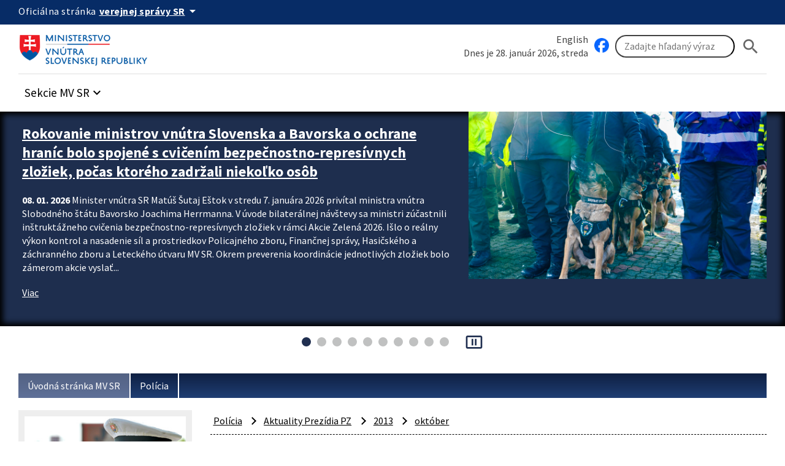

--- FILE ---
content_type: text/html; charset=UTF-8
request_url: https://www.minv.sk/?tlacove-spravy-2&rok=2013&mesiac=10
body_size: 125985
content:
<!doctype html>
<html lang="sk">
<head>
    <meta charset="utf-8">
    <meta name="viewport" content="width=device-width, initial-scale=1, viewport-fit=cover">
    <meta name="theme-color" content="#0b0c0c">
    <meta http-equiv="X-UA-Compatible" content="IE=edge">

    <meta name="description" lang="sk" content="Ministerstvo vnútra Slovenskej republiky">
    <meta name="copyright" content="Content © 2007-2026 Ministerstvo vnútra Slovenskej republiky">
    <meta name="author" content="Ministerstvo vnútra Slovenskej republiky">
    
		<link rel="alternate" type="application/rss+xml" title="Tlačové správy RSS" href="https://www.minv.sk/rss.php?rss-5">
    <title>Tlačové správy, Ministerstvo vnútra Slovenskej republiky</title>

    <link rel="stylesheet" href="/vendor/id-sk/frontend/4/app.min.css">
    <link rel="stylesheet" href="/2024/css/app.min.css?v=2025-28">
    

    

    
    
</head>
<body class="govuk-template__body app-template__body minv-front">
<script>document.body.className += ' js-enabled' + ('noModule' in HTMLScriptElement.prototype ? ' govuk-frontend-supported' : '');</script>
<a class="sr-only sr-only-focusable" href="#hlavny-obsah">Preskocit na hlavný obsah</a>
<div class="app-whitespace-highlight">
    <div class="govuk-header__wrapper">
        <header class="govuk-header" data-module="govuk-header">
            <div class="govuk-header__container ">

                <div class="idsk-secondary-navigation govuk-width-container">
                    <div class="idsk-secondary-navigation__header">
                        <div class="idsk-secondary-navigation__heading">
                            <div class="idsk-secondary-navigation__heading-title">
                                <span class="idsk-secondary-navigation__heading-mobile">SK</span>
                                <span class="idsk-secondary-navigation__heading-desktop">Oficiálna stránka</span>

                                <button class="govuk-button govuk-button--texted--inverse idsk-secondary-navigation__heading-button"
                                        aria-expanded="false" aria-label="Oficiálna stránka verejnej správy">
                                    <span class="idsk-secondary-navigation__heading-mobile">e-Gov</span>
                                    <span class="idsk-secondary-navigation__heading-desktop"><b>verejnej správy SR</b></span>
                                    <span class="material-icons">arrow_drop_down</span>
                                </button>
                            </div>
                            <div class="idsk-secondary-navigation__body hidden" data-testid="secnav-children">
                                <div class="idsk-secondary-navigation__text">
                                    <div>
                                        <h3 class="govuk-body-s"><b>Doména gov.sk je oficiálna</b></h3>
                                        <p class="govuk-body-s">Toto je oficiálna webová stránka orgánu verejnej moci
                                            Slovenskej republiky. Oficiálne stránky využívajú najmä doménu gov.sk. <a
                                                    class="govuk-link--inverse"
                                                    href="https://www.slovensko.sk/sk/agendy/agenda/_organy-verejnej-moci"
                                                    target="_blank">Odkazy na jednotlivé webové sídla orgánov verejnej
                                                moci nájdete na tomto odkaze.</a></p>
                                    </div>
                                    <div>
                                        <h3 class="govuk-body-s"><b>Táto stránka je zabezpečená</b></h3>
                                        <p class="govuk-body-s max-width77-desktop">Buďte pozorní a vždy sa uistite, že
                                            zdieľate informácie iba cez zabezpečenú webovú stránku verejnej správy SR.
                                            Zabezpečená stránka vždy začína https:// pred názvom domény webového
                                            sídla.</p>
                                    </div>
                                </div>
                            </div>
                        </div>
                    </div>
                </div>
            </div>

            <div class="govuk-predheader govuk-width-container">
                <div class="govuk-header__logo">
                    <a href="/" class="govuk-header__link govuk-header__link--homepage"
                       title="Odkaz na titulnú stránku">


                        <img src="/assets/images/logominv.png" alt="logo Ministerstva vnútra Slovenskej republiky">
                    </a>
                </div>
                <div class="govuk-header__btns-search">
                    <div class="govuk-header__mobile-menu desktop-hidden">
                        <button type="button" class="govuk-header__menu-button font-bold govuk-js-header-toggle"
                                aria-controls="navigation" hidden>
                            Menu
                        </button>
                    </div>

                    <div class="idsk-searchbar__wrapper" role="search">
                        <div class="col1">
                            <div><a href="/?ministry-of-interior" class="govuk-link">English</a></div>
                            <div style="flex: 2;">Dnes je 28. január 2026, streda</div>
                        </div>
                        <div class="col2">
                            <a href="https://www.facebook.com/ministerstvovnutraSR" class="govuk-link" target="_blank" id="facebook" title="Facebook stránka Ministerstvo vnútra SR"><img src="/swift_data/source/ikony/facebook_logo_primary_64.png" width="24" height="24" alt="Facebook logo"></a>

                            <form method="get" action="/swift_data/scripts/search/search.php" id="search-form">
                                <input type="hidden" name="category" value="2">
                                <input class="govuk-input" type="search" placeholder="Zadajte hľadaný výraz"
                                       maxlength="50"
                                       aria-label="Vyhľadávanie"
                                       title="Zadajte hľadaný výraz"
                                       name="text">
                                <button class="govuk-button govuk-button__basic" aria-label="Hladat"><span
                                       class="material-icons" aria-hidden="true">search</span></button>
                            </form>
                        </div>
                    </div>

                </div>
            </div>

            <nav id="navigation" aria-label="Menu" class="govuk-header__navigation govuk-width-container">
                <div class="govuk-header__navigation-list">
                    <ul>
                        <li class="govuk-header__navigation-item sekcie-mv-sr">
                            <div class="idsk-dropdown__wrapper" data-pseudolabel="položky">
                                <a role="button" href="#" class="govuk-button govuk-button--texted idsk-dropdown"
                                   aria-label="Rozbaliť položky" aria-haspopup="listbox">

                                    <span>Sekcie MV SR</span>
                                    <span class="material-icons" aria-hidden="true">keyboard_arrow_down</span>
                                </a>
                                <div class="idsk-dropdown__options idsk-shadow-medium">
                                    <div>
                                        <h3>Ministerstvo vnútra SR</h3>
                                        <img
                                                src="/swift_data/source/images/ikony/adresa.png" alt="Adresa">
                                        Pribinova 2, 812 72 Bratislava<br>
                                        <img
                                                src="/swift_data/source/images/ikony/telefon.png" alt="Telefón">
                                        02/5094 1111<br>
                                        <img src="/swift_data/source/images/ikony/fax.png"
                                             alt="Fax">
                                        02/5094 4397<br>
                                        <img
                                                src="/swift_data/source/images/ikony/e-mail.png" alt="E-mail"><a
                                                class="sehua govuk-link" href="TA.13G4@QGR2HD:FKRGS4@"><span class="sehuo">TA.13G4@QGR2HD@</span></a>
                                        <h3>Call centrum:</h3>
                                        <img
                                                src="/swift_data/source/images/ikony/sluchatka.png"
                                                alt="Telefon">
                                        <strong>0800 222 222</strong><br>
                                        Nahlásenie problému:<br>
<a class="govuk-link" title="Callcentrum MV SR" href="https://portal.minv.sk/wps/portal/!ut/p/a1/[base64]!!/dl5/d5/L2dBISEvZ0FBIS9nQSEh/" target="_blank">Formulár Call Centra MV SR</a><br><br>
                                        PO UT ŠT PIA: 8.00 - 16.00<br>
                                        STREDA: 8.00 - 17.00

                                    </div>
                                    <div>
                                        <ul>
                                            <li><a href="/?ministerstvo-vnutra" class="govuk-link">Ministerstvo vnútra SR</a></li>
                                            <li><a href="/?uvod-komisia-pre-volby" class="govuk-link">Štátna komisia pre voľby</a></li>
                                            <li><a href="/?miestna_statna_sprava" class="govuk-link">Okresné úrady/<strong>Klientske
                                                centrá</strong></a></li>
                                            <li><a title="Elektronické služby MV SR [nové okno]"
                                                   href="https://portal.minv.sk" class="govuk-link" target="_blank">Elektronické služby</a>
                                            </li>
                                            <li><a href="/?europske_programy" class="govuk-link">Európske programy</a></li>
                                            <li><a href="/?policia" class="govuk-link">Policajný zbor</a></li>
                                            <li><a href="https://www.stansapolicajtom.sk/" class="govuk-link">Staň sa policajtom</a></li>
                                            <li><a href="/?azyl-migracia" class="govuk-link">Azyl a migrácia</a></li>
                                            <li><strong><a href="/?vizova-info-typy-viz-1" class="govuk-link">Cudzinci</a></strong></li>
                                            <li><a href="/?sekcia-verejnej-spravy" class="govuk-link">Verejná správa</a></li>
                                            <li><a title="Inštitút správnych a bezpečnostných analýz MV SR"
                                                   href="/?institut-spravnych-bezpecnostnych-analyz-isba" class="govuk-link">Správne a
                                                bezpečnostné analýzy</a></li>
                                        </ul>
                                    </div>
                                    <div>
                                        <ul>
                                            <li><a title="E-trhovisko [nové okno]" href="http://www.eks.sk" class="govuk-link"
                                                   target="_blank">E-trhovisko</a></li>
                                            <li><strong><a title="Vestník vlády SR"
                                                           href="https://www.minv.sk/?vestnik-vlady-sr" class="govuk-link">Vestník vlády
                                                SR</a></strong></li>
                                            <li><a href="/?hasici-zachranari" class="govuk-link">Hasiči a záchranári</a></li>
                                            <li><a href="/?Organizacia" class="govuk-link">Krízové riadenie</a></li>
                                            <li><a href="/?schengen-uvod" class="govuk-link">Schengen</a></li>
                                            <li><a href="/?ros" class="govuk-link">Rozvoj občianskej spoločnosti</a></li>
                                            <li><a title="Športové centrum polície [nové okno]"
                                                   href="http://www.scpolicie.sk" class="govuk-link" target="_blank">Športové centrum
                                                polície</a></li>
                                        </ul>
                                    </div>
                                </div>
                            </div>
                        </li>
                    </ul>
                </div>
            </nav>
        </header>
    </div>

    <div class="minv-carousel" data-interval-seconds="5" data-autostart="true"
         data-txt-play="Spustit automatický posun upútavok" data-txt-stop="Zastavit automatický posun upútavok">
        <div class="minv-carousel-section">
            <div class="govuk-width-container">
                <div class="minv-carousel-items" role="listbox">
<div class="minv-carousel-item">
    <div class="minv-carousel-caption">
        <h2>
            <a href="/?tlacove-spravy-2&amp;sprava=rokovanie-ministrov-vnutra-slovenska-a-bavorska-o-ochrane-hranic-bolo-spojene-s-cvicenim-bezpecnostno-represivnych-zloziek-pocas-ktoreho-zadrzali-niekolko-osob"
               class="govuk-link">Rokovanie ministrov vnútra Slovenska a Bavorska o ochrane hraníc bolo spojené s cvičením bezpečnostno-represívnych zložiek, počas ktorého zadržali niekoľko osôb</a></h2>
        <p>
            <time datetime="2026-01-08">08. 01. 2026</time> Minister vnútra SR Matúš Šutaj Eštok v stredu 7. januára 2026 privítal ministra vnútra Slobodného štátu Bavorsko Joachima Herrmanna. V úvode bilaterálnej návštevy sa ministri zúčastnili inštruktážneho cvičenia bezpečnostno-represívnych zložiek v rámci Akcie Zelená 2026. Išlo o reálny výkon kontrol a nasadenie síl a prostriedkov Policajného zboru, Finančnej správy, Hasičského a záchranného zboru a Leteckého útvaru MV SR.

Okrem preverenia koordinácie jednotlivých zložiek bolo zámerom akcie vyslať...
        </p>
        <a href="/?tlacove-spravy-2&amp;sprava=rokovanie-ministrov-vnutra-slovenska-a-bavorska-o-ochrane-hranic-bolo-spojene-s-cvicenim-bezpecnostno-represivnych-zloziek-pocas-ktoreho-zadrzali-niekolko-osob"
           class="govuk-link">
            <i class="fa fa-arrow-right" aria-hidden="true"></i>
            Viac
        </a>
    </div>
    <div class="minv-carousel-item-img"><a
            href="/?tlacove-spravy-2&amp;sprava=rokovanie-ministrov-vnutra-slovenska-a-bavorska-o-ochrane-hranic-bolo-spojene-s-cvicenim-bezpecnostno-represivnych-zloziek-pocas-ktoreho-zadrzali-niekolko-osob"
            class="govuk-link"><img
            src="/swift_data/source/images/akcia-zelena1.jpg"
            alt="akcia-zelena1"></a>
    </div>
</div><div class="minv-carousel-item">
    <div class="minv-carousel-caption">
        <h2>
            <a href="/?tlacove-spravy-1&amp;sprava=ministerstvo-vnutra-otvorilo-v-snine-nove-pracovisko-cudzineckej-policie"
               class="govuk-link">Ministerstvo vnútra otvorilo v Snine nové pracovisko cudzineckej polície</a></h2>
        <p>
            <time datetime="2026-01-02">02. 01. 2026</time> Pracovisko je organizačnou súčasťou oddelenia cudzineckej polície Policajného zboru Michalovce a služby tam poskytuje 10 policajtov. Sídli na Partizánskej ulici. Zriadením vysunutého pracoviska ministerstvo vnútra reaguje na dlhodobý nárast migrácie v dôsledku vojnového konfliktu na Ukrajine.
Slovenská republika patrila medzi prvé štáty Európskej únie, ktoré začali poskytovať osobám utekajúcim pred vojnou štatút dočasného útočiska. „Na Slovensku je dnes asi  140-tisíc odídencov z Ukrajiny,...
        </p>
        <a href="/?tlacove-spravy-1&amp;sprava=ministerstvo-vnutra-otvorilo-v-snine-nove-pracovisko-cudzineckej-policie"
           class="govuk-link">
            <i class="fa fa-arrow-right" aria-hidden="true"></i>
            Viac
        </a>
    </div>
    <div class="minv-carousel-item-img"><a
            href="/?tlacove-spravy-1&amp;sprava=ministerstvo-vnutra-otvorilo-v-snine-nove-pracovisko-cudzineckej-policie"
            class="govuk-link"><img
            src="/swift_data/source/mvsr_a_eu/fabianova/ilustracne/2026_01_02_OtvorenieCudzineckejPolicieSnina_06182937.jpg"
            alt="UHCP"></a>
    </div>
</div><div class="minv-carousel-item">
    <div class="minv-carousel-caption">
        <h2>
            <a href="/?tlacove-spravy-2&amp;sprava=policajny-zbor-v-roku-2025-stabilizacia-a-modernizacia"
               class="govuk-link">Policajný zbor v roku 2025: stabilizácia a modernizácia</a></h2>
        <p>
            <time datetime="2025-12-19">19. 12. 2025</time> Rok 2025 bol pre Policajný zbor SR rokom stabilizácie, modernizácie a konkrétnych výsledkov. Systematické opatrenia Ministerstva vnútra SR pod vedením ministra vnútra Matúša Šutaja Eštoka priniesli zlepšenie personálnej situácie, pracovných podmienok policajtov a modernizáciu materiálno-technického vybavenia. Policajný zbor je dnes stabilizovanejší, lepšie vybavený a jeho spolupráca so samosprávami sa posilňuje, čo priamo prispieva k vyššej bezpečnosti obyvateľov. O dosiahnutých opatreniach a...
        </p>
        <a href="/?tlacove-spravy-2&amp;sprava=policajny-zbor-v-roku-2025-stabilizacia-a-modernizacia"
           class="govuk-link">
            <i class="fa fa-arrow-right" aria-hidden="true"></i>
            Viac
        </a>
    </div>
    <div class="minv-carousel-item-img"><a
            href="/?tlacove-spravy-2&amp;sprava=policajny-zbor-v-roku-2025-stabilizacia-a-modernizacia"
            class="govuk-link"><img
            src="/swift_data/source/images/policia-stabilizacia-modernizaciailustr.PNG"
            alt="policia-stabilizacia-modernizaciailustr"></a>
    </div>
</div><div class="minv-carousel-item">
    <div class="minv-carousel-caption">
        <h2>
            <a href="/?tlacove-spravy-7&amp;sprava=dlhodobo-nepoistene-vozidla-budu-vyradene-z-evidencie-zavedie-sa-objektivna-zodpovednost-za-povinne-zmluvne-poistenie"
               class="govuk-link">Dlhodobo nepoistené vozidlá budú vyradené z evidencie, zavedie sa objektívna zodpovednosť za povinné zmluvné poistenie</a></h2>
        <p>
            <time datetime="2025-12-17">17. 12. 2025</time> Vláda v stredu 17. decembra 2025 schválila návrh zákona, ktorý zefektívni systém povinného zmluvného poistenia (PZP) a radikálne zníži počet nepoistených vozidiel v cestnej premávke. Nové pravidlá umožnia vyradenie dlhodobo nepoistených vozidiel z evidencie a automatické ukladanie pokút za nesplnenie povinnosti mať uzatvorené PZP. Autá bez PZP už po novom neprejdú technickou a emisnou kontrolou. 
Návrh zákona vypracovalo ministerstvo vnútra v spolupráci s rezortmi dopravy a financií v...
        </p>
        <a href="/?tlacove-spravy-7&amp;sprava=dlhodobo-nepoistene-vozidla-budu-vyradene-z-evidencie-zavedie-sa-objektivna-zodpovednost-za-povinne-zmluvne-poistenie"
           class="govuk-link">
            <i class="fa fa-arrow-right" aria-hidden="true"></i>
            Viac
        </a>
    </div>
    <div class="minv-carousel-item-img"><a
            href="/?tlacove-spravy-7&amp;sprava=dlhodobo-nepoistene-vozidla-budu-vyradene-z-evidencie-zavedie-sa-objektivna-zodpovednost-za-povinne-zmluvne-poistenie"
            class="govuk-link"><img
            src="/swift_data/source/images/pzp-ilustr.png"
            alt="pzp-ilustr"></a>
    </div>
</div><div class="minv-carousel-item">
    <div class="minv-carousel-caption">
        <h2>
            <a href="/?tlacove-spravy-2&amp;sprava=ministerstva-vnutra-a-obrany-posielaju-do-terenu-zandarov-na-zvysenie-bezpecnosti-vo-vidieckych-oblastiach"
               class="govuk-link">Ministerstvá vnútra a obrany posielajú do terénu žandárov na zvýšenie bezpečnosti vo vidieckych oblastiach </a></h2>
        <p>
            <time datetime="2025-12-12">12. 12. 2025</time> Do terénu naprieč Slovenskom vyrazili prvé žandárske hliadky, ktoré budú podporovať Policajný zbor pri zabezpečovaní verejného poriadku a posilnia hliadkovú službu vo vybraných vidieckych lokalitách. Žandársky zbor predstavili v piatok 12. decembra 2025 minister vnútra Matúš Šutaj Eštok a podpredseda vlády a minister obrany Robert Kaliňák. 

Nasadenie Žandárskeho zboru je výsledkom niekoľkomesačnej intenzívnej prípravy a spolupráce medzi Policajným zborom a Ozbrojenými silami SR. V pilotnej fáze...
        </p>
        <a href="/?tlacove-spravy-2&amp;sprava=ministerstva-vnutra-a-obrany-posielaju-do-terenu-zandarov-na-zvysenie-bezpecnosti-vo-vidieckych-oblastiach"
           class="govuk-link">
            <i class="fa fa-arrow-right" aria-hidden="true"></i>
            Viac
        </a>
    </div>
    <div class="minv-carousel-item-img"><a
            href="/?tlacove-spravy-2&amp;sprava=ministerstva-vnutra-a-obrany-posielaju-do-terenu-zandarov-na-zvysenie-bezpecnosti-vo-vidieckych-oblastiach"
            class="govuk-link"><img
            src="/swift_data/source/images/zandari121225a.jpg"
            alt="zandari121225a"></a>
    </div>
</div><div class="minv-carousel-item">
    <div class="minv-carousel-caption">
        <h2>
            <a href="/?tlacove-spravy-2&amp;sprava=kampan-prelom-ticho-bezpecne-na-skolach-ma-podporit-bezpecne-a-otvorene-prostredie-v-skolach"
               class="govuk-link">Kampaň „Prelom ticho – Bezpečne na školách&quot; má podporiť bezpečné a otvorené prostredie v školách</a></h2>
        <p>
            <time datetime="2025-11-06">06. 11. 2025</time> Ministerstvo vnútra SR spustilo prostredníctvom Úradu prevencie kriminality, odboru poriadkovej polície a odboru výcviku Prezídia PZ v spolupráci s Ministerstvom školstva, výskumu, vývoja a mládeže SR novú kampaň s názvom Prelom ticho – Bezpečne na školách.

Kampaň je primárne zameraná na pedagógov, odborných zamestnancov a ostatných zamestnancov škôl - aby dokázali na podobné situácie reagovať odborne, citlivo a so znalosťou trestnoprávnych a iných súvislostí. Sekundárnou cieľovou skupinou sú...
        </p>
        <a href="/?tlacove-spravy-2&amp;sprava=kampan-prelom-ticho-bezpecne-na-skolach-ma-podporit-bezpecne-a-otvorene-prostredie-v-skolach"
           class="govuk-link">
            <i class="fa fa-arrow-right" aria-hidden="true"></i>
            Viac
        </a>
    </div>
    <div class="minv-carousel-item-img"><a
            href="/?tlacove-spravy-2&amp;sprava=kampan-prelom-ticho-bezpecne-na-skolach-ma-podporit-bezpecne-a-otvorene-prostredie-v-skolach"
            class="govuk-link"><img
            src="/swift_data/source/images/prelomticho-ilustr.PNG"
            alt="prelomticho-ilustr"></a>
    </div>
</div><div class="minv-carousel-item">
    <div class="minv-carousel-caption">
        <h2>
            <a href="/?tlacove-spravy-2&amp;sprava=zmeny-v-pravidlach-cestnej-premavky-prinesu-vyssiu-ochranu-chodcov-prisnejsie-sankcie-za-rychlost-a-viac-pravomoci-pre-obce"
               class="govuk-link">Zmeny v pravidlách cestnej premávky prinesú vyššiu ochranu chodcov, prísnejšie sankcie za rýchlosť a viac právomocí pre obce</a></h2>
        <p>
            <time datetime="2025-11-05">05. 11. 2025</time> Obce a mestá dostanú nové právomoci v rámci objektívnej zodpovednosti, posilní sa ochrana chodcov na priechode a chodníku, sprísnia sa sankcie pre cestných pirátov, vodičský výcvik aj skúška budú rozdelené na teóriu a prax a zavedie sa nový program na nápravu recidivistov. To sú hlavné zmeny v rozsiahlej novele zákona č. 8/2009 Z. z.  o cestnej premávke  pripravenej ministerstvom vnútra, ktorej návrh schválila v stredu 5. novembra 2025 vláda. 
„Súčasťou úsilia o bezpečné Slovensko je aj vyššia...
        </p>
        <a href="/?tlacove-spravy-2&amp;sprava=zmeny-v-pravidlach-cestnej-premavky-prinesu-vyssiu-ochranu-chodcov-prisnejsie-sankcie-za-rychlost-a-viac-pravomoci-pre-obce"
           class="govuk-link">
            <i class="fa fa-arrow-right" aria-hidden="true"></i>
            Viac
        </a>
    </div>
    <div class="minv-carousel-item-img"><a
            href="/?tlacove-spravy-2&amp;sprava=zmeny-v-pravidlach-cestnej-premavky-prinesu-vyssiu-ochranu-chodcov-prisnejsie-sankcie-za-rychlost-a-viac-pravomoci-pre-obce"
            class="govuk-link"><img
            src="/swift_data/source/mvsr/images/ilustracky/paragraph2.jpg"
            alt="Ilustračný obrázok znázorňujúci paragraf"></a>
    </div>
</div><div class="minv-carousel-item">
    <div class="minv-carousel-caption">
        <h2>
            <a href="/?tlacove-spravy-2&amp;sprava=sviatok-vsetkych-svatych-je-aj-v-znameni-zvyseneho-pohybu-chodcov-a-motoristov"
               class="govuk-link">Sviatok všetkých svätých je aj v znamení zvýšeného pohybu chodcov a motoristov</a></h2>
        <p>
            <time datetime="2025-10-27">27. 10. 2025</time> Preto polícia prijíma preventívne opatrenia na zaistenie verejného poriadku a bezpečnosti a plynulosti cestnej premávky. Policajné hliadky budú počas týchto dní posilnené, a to nielen v okolí cintorínov, ale aj na hlavných dopravných ťahoch. Zámerom je predísť zbytočným nehodám a ochrániť životy a zdravie.
Dušičky sú obdobím, kedy mnohí ľudia častejšie navštevujú kostoly a pietne miesta. Zvýšený pohyb vozidiel a peších v okolí cintorínov, kostolov a pietnych miest si vyžaduje zvýšenú pozornosť a...
        </p>
        <a href="/?tlacove-spravy-2&amp;sprava=sviatok-vsetkych-svatych-je-aj-v-znameni-zvyseneho-pohybu-chodcov-a-motoristov"
           class="govuk-link">
            <i class="fa fa-arrow-right" aria-hidden="true"></i>
            Viac
        </a>
    </div>
    <div class="minv-carousel-item-img"><a
            href="/?tlacove-spravy-2&amp;sprava=sviatok-vsetkych-svatych-je-aj-v-znameni-zvyseneho-pohybu-chodcov-a-motoristov"
            class="govuk-link"><img
            src="/swift_data/source/images/dusicky-ilustrak-oktober2018.jpg"
            alt="dusicky-ilustrak-oktober2018"></a>
    </div>
</div><div class="minv-carousel-item">
    <div class="minv-carousel-caption">
        <h2>
            <a href="/?tlacove-spravy-2&amp;sprava=gen-jana-maskarova-je-oficialne-ustanovena-do-funkcie-prezidentky-policajneho-zboru"
               class="govuk-link">Gen. Jana Maškarová je oficiálne ustanovená do funkcie prezidentky Policajného zboru</a></h2>
        <p>
            <time datetime="2025-10-21">21. 10. 2025</time> Minister vnútra Matúš Šutaj Eštok v utorok 21. októbra 2025 ustanovil do funkcie prezidentky Policajného zboru gen. JUDr. Janu Maškarovú. „Pani generálka Maškarová je prvou ženou ustanovenou do čela slovenskej polície. Stotožňujem sa s jej jasnou víziou - posilniť stabilitu, odbornosť a dôveru verejnosti v políciu,&quot; povedal minister vnútra Matúš Šutaj Eštok. Dodal, že sú pred ňou náročné úlohy – pokračovať v stabilizácii Policajného zboru a zvyšovať bezpečnosť v uliciach.

Policajná prezidentka...
        </p>
        <a href="/?tlacove-spravy-2&amp;sprava=gen-jana-maskarova-je-oficialne-ustanovena-do-funkcie-prezidentky-policajneho-zboru"
           class="govuk-link">
            <i class="fa fa-arrow-right" aria-hidden="true"></i>
            Viac
        </a>
    </div>
    <div class="minv-carousel-item-img"><a
            href="/?tlacove-spravy-2&amp;sprava=gen-jana-maskarova-je-oficialne-ustanovena-do-funkcie-prezidentky-policajneho-zboru"
            class="govuk-link"><img
            src="/swift_data/source/images/maskarova-estok-vymenovanie2.jpeg"
            alt="maskarova-estok-vymenovanie2"></a>
    </div>
</div><div class="minv-carousel-item">
    <div class="minv-carousel-caption">
        <h2>
            <a href="/?tlacove-spravy-1&amp;sprava=slovensko-zacne-system-vstup-vystup-spustat-postupne-hranicne-kontroly-mozu-kratkodobo-trvat-dlhsie"
               class="govuk-link">Slovensko začne systém Vstup/Výstup spúšťať postupne, hraničné kontroly môžu krátkodobo trvať dlhšie</a></h2>
        <p>
            <time datetime="2025-10-10">10. 10. 2025</time> Systém vstup/výstup (EES) je súčasťou širšieho európskeho rámca interoperability, ktorého cieľom je zlepšenie riadenia vonkajších hraníc, zabránenie neregulárnemu prisťahovalectvu a uľahčenie riadenia migračných tokov. Okrem toho by systém vstup/výstup mal prispievať k predchádzaniu teroristickým trestným činom a iným závažným trestnými činom, ich odhaľovaniu a vyšetrovaniu.
Slovenská republika bude systém Vstup/výstup /EES/ do prevádzky uvádzať postupne počas šesťmesačného obdobia. Od 10....
        </p>
        <a href="/?tlacove-spravy-1&amp;sprava=slovensko-zacne-system-vstup-vystup-spustat-postupne-hranicne-kontroly-mozu-kratkodobo-trvat-dlhsie"
           class="govuk-link">
            <i class="fa fa-arrow-right" aria-hidden="true"></i>
            Viac
        </a>
    </div>
    <div class="minv-carousel-item-img"><a
            href="/?tlacove-spravy-1&amp;sprava=slovensko-zacne-system-vstup-vystup-spustat-postupne-hranicne-kontroly-mozu-kratkodobo-trvat-dlhsie"
            class="govuk-link"><img
            src="/swift_data/source/images/entry-exit101012115ilustr.JPG"
            alt="entry-exit101012115ilustr"></a>
    </div>
</div>
                </div>
            </div>
        </div>
        <div class="minv-carousel-controls"></div>
    </div>
    <main class="govuk-main-wrapper govuk-main-wrapper--auto-spacing">
        <div class="govuk-width-container pdt-25 pdb-25">
            <nav aria-label="Omrvinková navigácia" id="nav-main">
                <div class="govuk-breadcrumbs">
                    <ol class="govuk-breadcrumbs__list">
                        <li class="govuk-breadcrumbs__list-item">
                            <a class="govuk-breadcrumbs__link" href="/">Úvodná stránka MV SR</a>
                        </li><li class="govuk-breadcrumbs__list-item">
                            <a class="govuk-breadcrumbs__link" href="/?policia">Polícia</a>
                        </li>
                    </ol>
                </div>
            </nav>

            <div class="govuk-grid-row" id="idsk-article-pattern">
                <!-- SIDE -->
                <div class="govuk-grid-column-one-quarter-from-desktop custom-col-full-tablet">
                    <div class="sidemenu">
                        <img src="/swift_data/source/images/2024/uvodne_stranky/25.jpg" alt="Polícia">
                        <button type="button" class="sidemenu_button govuk-link">Polícia</button>
                        <div class="sidemenu_list">
                            <div class="small-nav -alt" role="navigation" aria-label="Vedľajšia navigácia">
<ul><li id="menu-item-278" class="menu-item menu-item-type-post_type menu-item-object-urad menu-item-278"><a href="/?policia" class="menu-item-link">Úvodná stránka</a>                                    </li><li id="menu-item-6205" class="menu-item menu-item-type-post_type menu-item-object-urad menu-item-has-children menu-item-6205"><a href="/?PZ_SR-eticky-kodex" class="menu-item-link">Policajný zbor</a>                                    <ul class="sub-menu"><li id="menu-item-6349" class="menu-item menu-item-type-post_type menu-item-object-urad menu-item-6349"><a href="/?hodnosti_v_PZ" class="menu-item-link">Hodnosti</a></li><li id="menu-item-6392" class="menu-item menu-item-type-post_type menu-item-object-urad menu-item-has-children menu-item-6392"><a href="/?cpv-mvsr" class="menu-item-link">Vzdelávanie</a><ul class="sub-menu"><li id="menu-item-1283" class="menu-item menu-item-type-post_type menu-item-object-urad menu-item-1283"><a href="/?cpv-mvsr" class="menu-item-link">Centrum vzdelávania a psychológie</a></li><li id="menu-item-414" class="menu-item menu-item-type-post_type menu-item-object-urad menu-item-414"><a href="/?akademia_PZ" class="menu-item-link">Akadémia PZ</a></li><li id="menu-item-247" class="menu-item menu-item-type-post_type menu-item-object-urad menu-item-247"><a href="/?zameranie-skoly" class="menu-item-link">SOŠ PZ Bratislava</a></li><li id="menu-item-255" class="menu-item menu-item-type-post_type menu-item-object-urad menu-item-255"><a href="/?zameranie-skoly-1" class="menu-item-link">SOŠ PZ Pezinok</a></li><li id="menu-item-263" class="menu-item menu-item-type-post_type menu-item-object-urad menu-item-263"><a href="/?sospzke" class="menu-item-link">SOŠ PZ Košice</a></li></ul></li><li id="menu-item-5564" class="menu-item menu-item-type-post_type menu-item-object-urad menu-item-has-children menu-item-5564"><a href="/?sluzobny_pomer_v_PZ" class="menu-item-link">Kariéra</a><ul class="sub-menu"><li id="menu-item-57" class="menu-item menu-item-type-post_type menu-item-object-urad menu-item-57"><a href="/?pracovne-prilezitosti-3" class="menu-item-link">Pracovné príležitosti</a></li><li id="menu-item-11774" class="menu-item menu-item-type-post_type menu-item-object-urad menu-item-11774"><a href="/?kampan-stan-sa-policajtom" class="menu-item-link">Staň sa policajtom!</a></li></ul></li><li id="menu-item-435" class="menu-item menu-item-type-post_type menu-item-object-urad menu-item-435"><a href="/?informacie-pre-poberatelov" class="menu-item-link">Sociálne zabezpečenie</a></li><li id="menu-item-1516" class="menu-item menu-item-type-post_type menu-item-object-urad menu-item-1516"><a href="/?dokumenty-na-stiahnutie-8" class="menu-item-link">Dokumenty</a></li><li id="menu-item-1693" class="menu-item menu-item-type-post_type menu-item-object-urad menu-item-1693"><a href="/?muzeum-policie-slovenskej-republiky" class="menu-item-link">Múzeum polície</a></li></ul></li><li id="menu-item-17523" class="menu-item menu-item-type-post_type menu-item-object-urad menu-item-17523"><a href="/?kampan-stan-sa-policajtom" class="menu-item-link">STAŇ SA POLICAJTOM!</a>                                    </li><li id="menu-item-284" class="menu-item menu-item-type-post_type menu-item-object-urad menu-item-has-children active current-menu-ancestor current-menu-parent menu-item-284"><a href="/?tlacove-spravy-2" class="menu-item-link">Aktuality Prezídia PZ</a>                                    <ul class="sub-menu"><li id="menu-item-284-2026" class="menu-item menu-item-type-post_type menu-item-object-urad menu-item-has-children menu-item-284-2026"><a href="/?tlacove-spravy-2&amp;rok=2026" class="menu-item-link">2026</a></li><li id="menu-item-284-2025" class="menu-item menu-item-type-post_type menu-item-object-urad menu-item-has-children menu-item-284-2025"><a href="/?tlacove-spravy-2&amp;rok=2025" class="menu-item-link">2025</a></li><li id="menu-item-284-2024" class="menu-item menu-item-type-post_type menu-item-object-urad menu-item-has-children menu-item-284-2024"><a href="/?tlacove-spravy-2&amp;rok=2024" class="menu-item-link">2024</a></li><li id="menu-item-284-2023" class="menu-item menu-item-type-post_type menu-item-object-urad menu-item-has-children menu-item-284-2023"><a href="/?tlacove-spravy-2&amp;rok=2023" class="menu-item-link">2023</a></li><li id="menu-item-284-2022" class="menu-item menu-item-type-post_type menu-item-object-urad menu-item-has-children menu-item-284-2022"><a href="/?tlacove-spravy-2&amp;rok=2022" class="menu-item-link">2022</a></li><li id="menu-item-284-2021" class="menu-item menu-item-type-post_type menu-item-object-urad menu-item-has-children menu-item-284-2021"><a href="/?tlacove-spravy-2&amp;rok=2021" class="menu-item-link">2021</a></li><li id="menu-item-284-2020" class="menu-item menu-item-type-post_type menu-item-object-urad menu-item-has-children menu-item-284-2020"><a href="/?tlacove-spravy-2&amp;rok=2020" class="menu-item-link">2020</a></li><li id="menu-item-284-2019" class="menu-item menu-item-type-post_type menu-item-object-urad menu-item-has-children menu-item-284-2019"><a href="/?tlacove-spravy-2&amp;rok=2019" class="menu-item-link">2019</a></li><li id="menu-item-284-2018" class="menu-item menu-item-type-post_type menu-item-object-urad menu-item-has-children menu-item-284-2018"><a href="/?tlacove-spravy-2&amp;rok=2018" class="menu-item-link">2018</a></li><li id="menu-item-284-2017" class="menu-item menu-item-type-post_type menu-item-object-urad menu-item-has-children menu-item-284-2017"><a href="/?tlacove-spravy-2&amp;rok=2017" class="menu-item-link">2017</a></li><li id="menu-item-284-2016" class="menu-item menu-item-type-post_type menu-item-object-urad menu-item-has-children menu-item-284-2016"><a href="/?tlacove-spravy-2&amp;rok=2016" class="menu-item-link">2016</a></li><li id="menu-item-284-2015" class="menu-item menu-item-type-post_type menu-item-object-urad menu-item-has-children menu-item-284-2015"><a href="/?tlacove-spravy-2&amp;rok=2015" class="menu-item-link">2015</a></li><li id="menu-item-284-2014" class="menu-item menu-item-type-post_type menu-item-object-urad menu-item-has-children menu-item-284-2014"><a href="/?tlacove-spravy-2&amp;rok=2014" class="menu-item-link">2014</a></li><li id="menu-item-284-2013" class="menu-item menu-item-type-post_type menu-item-object-urad menu-item-has-children active current-menu-ancestor current-menu-parent menu-item-284-2013"><a href="/?tlacove-spravy-2&amp;rok=2013" class="menu-item-link">2013</a><ul class="sub-menu"><li id="menu-item-284-2013-12" class="menu-item menu-item-type-post_type menu-item-object-urad menu-item-284-2013-12"><a href="/?tlacove-spravy-2&amp;rok=2013&amp;mesiac=12" class="menu-item-link">december</a></li><li id="menu-item-284-2013-11" class="menu-item menu-item-type-post_type menu-item-object-urad menu-item-284-2013-11"><a href="/?tlacove-spravy-2&amp;rok=2013&amp;mesiac=11" class="menu-item-link">november</a></li><li id="menu-item-284-2013-10" class="menu-item menu-item-type-post_type menu-item-object-urad current-menu-item menu-item-284-2013-10"><a href="/?tlacove-spravy-2&amp;rok=2013&amp;mesiac=10" class="menu-item-link">október</a></li><li id="menu-item-284-2013-9" class="menu-item menu-item-type-post_type menu-item-object-urad menu-item-284-2013-9"><a href="/?tlacove-spravy-2&amp;rok=2013&amp;mesiac=9" class="menu-item-link">september</a></li><li id="menu-item-284-2013-8" class="menu-item menu-item-type-post_type menu-item-object-urad menu-item-284-2013-8"><a href="/?tlacove-spravy-2&amp;rok=2013&amp;mesiac=8" class="menu-item-link">august</a></li><li id="menu-item-284-2013-7" class="menu-item menu-item-type-post_type menu-item-object-urad menu-item-284-2013-7"><a href="/?tlacove-spravy-2&amp;rok=2013&amp;mesiac=7" class="menu-item-link">júl</a></li><li id="menu-item-284-2013-6" class="menu-item menu-item-type-post_type menu-item-object-urad menu-item-284-2013-6"><a href="/?tlacove-spravy-2&amp;rok=2013&amp;mesiac=6" class="menu-item-link">jún</a></li><li id="menu-item-284-2013-5" class="menu-item menu-item-type-post_type menu-item-object-urad menu-item-284-2013-5"><a href="/?tlacove-spravy-2&amp;rok=2013&amp;mesiac=5" class="menu-item-link">máj</a></li><li id="menu-item-284-2013-4" class="menu-item menu-item-type-post_type menu-item-object-urad menu-item-284-2013-4"><a href="/?tlacove-spravy-2&amp;rok=2013&amp;mesiac=4" class="menu-item-link">apríl</a></li><li id="menu-item-284-2013-3" class="menu-item menu-item-type-post_type menu-item-object-urad menu-item-284-2013-3"><a href="/?tlacove-spravy-2&amp;rok=2013&amp;mesiac=3" class="menu-item-link">marec</a></li><li id="menu-item-284-2013-2" class="menu-item menu-item-type-post_type menu-item-object-urad menu-item-284-2013-2"><a href="/?tlacove-spravy-2&amp;rok=2013&amp;mesiac=2" class="menu-item-link">február</a></li><li id="menu-item-284-2013-1" class="menu-item menu-item-type-post_type menu-item-object-urad menu-item-284-2013-1"><a href="/?tlacove-spravy-2&amp;rok=2013&amp;mesiac=1" class="menu-item-link">január</a></li></ul></li><li id="menu-item-284-2012" class="menu-item menu-item-type-post_type menu-item-object-urad menu-item-has-children menu-item-284-2012"><a href="/?tlacove-spravy-2&amp;rok=2012" class="menu-item-link">2012</a><ul class="sub-menu"><li id="menu-item-284-2013-12" class="menu-item menu-item-type-post_type menu-item-object-urad menu-item-284-2013-12"><a href="/?tlacove-spravy-2&amp;rok=2013&amp;mesiac=12" class="menu-item-link">december</a></li><li id="menu-item-284-2013-11" class="menu-item menu-item-type-post_type menu-item-object-urad menu-item-284-2013-11"><a href="/?tlacove-spravy-2&amp;rok=2013&amp;mesiac=11" class="menu-item-link">november</a></li><li id="menu-item-284-2013-10" class="menu-item menu-item-type-post_type menu-item-object-urad current-menu-item menu-item-284-2013-10"><a href="/?tlacove-spravy-2&amp;rok=2013&amp;mesiac=10" class="menu-item-link">október</a></li><li id="menu-item-284-2013-9" class="menu-item menu-item-type-post_type menu-item-object-urad menu-item-284-2013-9"><a href="/?tlacove-spravy-2&amp;rok=2013&amp;mesiac=9" class="menu-item-link">september</a></li><li id="menu-item-284-2013-8" class="menu-item menu-item-type-post_type menu-item-object-urad menu-item-284-2013-8"><a href="/?tlacove-spravy-2&amp;rok=2013&amp;mesiac=8" class="menu-item-link">august</a></li><li id="menu-item-284-2013-7" class="menu-item menu-item-type-post_type menu-item-object-urad menu-item-284-2013-7"><a href="/?tlacove-spravy-2&amp;rok=2013&amp;mesiac=7" class="menu-item-link">júl</a></li><li id="menu-item-284-2013-6" class="menu-item menu-item-type-post_type menu-item-object-urad menu-item-284-2013-6"><a href="/?tlacove-spravy-2&amp;rok=2013&amp;mesiac=6" class="menu-item-link">jún</a></li><li id="menu-item-284-2013-5" class="menu-item menu-item-type-post_type menu-item-object-urad menu-item-284-2013-5"><a href="/?tlacove-spravy-2&amp;rok=2013&amp;mesiac=5" class="menu-item-link">máj</a></li><li id="menu-item-284-2013-4" class="menu-item menu-item-type-post_type menu-item-object-urad menu-item-284-2013-4"><a href="/?tlacove-spravy-2&amp;rok=2013&amp;mesiac=4" class="menu-item-link">apríl</a></li><li id="menu-item-284-2013-3" class="menu-item menu-item-type-post_type menu-item-object-urad menu-item-284-2013-3"><a href="/?tlacove-spravy-2&amp;rok=2013&amp;mesiac=3" class="menu-item-link">marec</a></li><li id="menu-item-284-2013-2" class="menu-item menu-item-type-post_type menu-item-object-urad menu-item-284-2013-2"><a href="/?tlacove-spravy-2&amp;rok=2013&amp;mesiac=2" class="menu-item-link">február</a></li><li id="menu-item-284-2013-1" class="menu-item menu-item-type-post_type menu-item-object-urad menu-item-284-2013-1"><a href="/?tlacove-spravy-2&amp;rok=2013&amp;mesiac=1" class="menu-item-link">január</a></li></ul></li><li id="menu-item-284-2011" class="menu-item menu-item-type-post_type menu-item-object-urad menu-item-has-children menu-item-284-2011"><a href="/?tlacove-spravy-2&amp;rok=2011" class="menu-item-link">2011</a><ul class="sub-menu"><li id="menu-item-284-2013-12" class="menu-item menu-item-type-post_type menu-item-object-urad menu-item-284-2013-12"><a href="/?tlacove-spravy-2&amp;rok=2013&amp;mesiac=12" class="menu-item-link">december</a></li><li id="menu-item-284-2013-11" class="menu-item menu-item-type-post_type menu-item-object-urad menu-item-284-2013-11"><a href="/?tlacove-spravy-2&amp;rok=2013&amp;mesiac=11" class="menu-item-link">november</a></li><li id="menu-item-284-2013-10" class="menu-item menu-item-type-post_type menu-item-object-urad current-menu-item menu-item-284-2013-10"><a href="/?tlacove-spravy-2&amp;rok=2013&amp;mesiac=10" class="menu-item-link">október</a></li><li id="menu-item-284-2013-9" class="menu-item menu-item-type-post_type menu-item-object-urad menu-item-284-2013-9"><a href="/?tlacove-spravy-2&amp;rok=2013&amp;mesiac=9" class="menu-item-link">september</a></li><li id="menu-item-284-2013-8" class="menu-item menu-item-type-post_type menu-item-object-urad menu-item-284-2013-8"><a href="/?tlacove-spravy-2&amp;rok=2013&amp;mesiac=8" class="menu-item-link">august</a></li><li id="menu-item-284-2013-7" class="menu-item menu-item-type-post_type menu-item-object-urad menu-item-284-2013-7"><a href="/?tlacove-spravy-2&amp;rok=2013&amp;mesiac=7" class="menu-item-link">júl</a></li><li id="menu-item-284-2013-6" class="menu-item menu-item-type-post_type menu-item-object-urad menu-item-284-2013-6"><a href="/?tlacove-spravy-2&amp;rok=2013&amp;mesiac=6" class="menu-item-link">jún</a></li><li id="menu-item-284-2013-5" class="menu-item menu-item-type-post_type menu-item-object-urad menu-item-284-2013-5"><a href="/?tlacove-spravy-2&amp;rok=2013&amp;mesiac=5" class="menu-item-link">máj</a></li><li id="menu-item-284-2013-4" class="menu-item menu-item-type-post_type menu-item-object-urad menu-item-284-2013-4"><a href="/?tlacove-spravy-2&amp;rok=2013&amp;mesiac=4" class="menu-item-link">apríl</a></li><li id="menu-item-284-2013-3" class="menu-item menu-item-type-post_type menu-item-object-urad menu-item-284-2013-3"><a href="/?tlacove-spravy-2&amp;rok=2013&amp;mesiac=3" class="menu-item-link">marec</a></li><li id="menu-item-284-2013-2" class="menu-item menu-item-type-post_type menu-item-object-urad menu-item-284-2013-2"><a href="/?tlacove-spravy-2&amp;rok=2013&amp;mesiac=2" class="menu-item-link">február</a></li><li id="menu-item-284-2013-1" class="menu-item menu-item-type-post_type menu-item-object-urad menu-item-284-2013-1"><a href="/?tlacove-spravy-2&amp;rok=2013&amp;mesiac=1" class="menu-item-link">január</a></li></ul></li><li id="menu-item-284-2010" class="menu-item menu-item-type-post_type menu-item-object-urad menu-item-has-children menu-item-284-2010"><a href="/?tlacove-spravy-2&amp;rok=2010" class="menu-item-link">2010</a><ul class="sub-menu"><li id="menu-item-284-2013-12" class="menu-item menu-item-type-post_type menu-item-object-urad menu-item-284-2013-12"><a href="/?tlacove-spravy-2&amp;rok=2013&amp;mesiac=12" class="menu-item-link">december</a></li><li id="menu-item-284-2013-11" class="menu-item menu-item-type-post_type menu-item-object-urad menu-item-284-2013-11"><a href="/?tlacove-spravy-2&amp;rok=2013&amp;mesiac=11" class="menu-item-link">november</a></li><li id="menu-item-284-2013-10" class="menu-item menu-item-type-post_type menu-item-object-urad current-menu-item menu-item-284-2013-10"><a href="/?tlacove-spravy-2&amp;rok=2013&amp;mesiac=10" class="menu-item-link">október</a></li><li id="menu-item-284-2013-9" class="menu-item menu-item-type-post_type menu-item-object-urad menu-item-284-2013-9"><a href="/?tlacove-spravy-2&amp;rok=2013&amp;mesiac=9" class="menu-item-link">september</a></li><li id="menu-item-284-2013-8" class="menu-item menu-item-type-post_type menu-item-object-urad menu-item-284-2013-8"><a href="/?tlacove-spravy-2&amp;rok=2013&amp;mesiac=8" class="menu-item-link">august</a></li><li id="menu-item-284-2013-7" class="menu-item menu-item-type-post_type menu-item-object-urad menu-item-284-2013-7"><a href="/?tlacove-spravy-2&amp;rok=2013&amp;mesiac=7" class="menu-item-link">júl</a></li><li id="menu-item-284-2013-6" class="menu-item menu-item-type-post_type menu-item-object-urad menu-item-284-2013-6"><a href="/?tlacove-spravy-2&amp;rok=2013&amp;mesiac=6" class="menu-item-link">jún</a></li><li id="menu-item-284-2013-5" class="menu-item menu-item-type-post_type menu-item-object-urad menu-item-284-2013-5"><a href="/?tlacove-spravy-2&amp;rok=2013&amp;mesiac=5" class="menu-item-link">máj</a></li><li id="menu-item-284-2013-4" class="menu-item menu-item-type-post_type menu-item-object-urad menu-item-284-2013-4"><a href="/?tlacove-spravy-2&amp;rok=2013&amp;mesiac=4" class="menu-item-link">apríl</a></li><li id="menu-item-284-2013-3" class="menu-item menu-item-type-post_type menu-item-object-urad menu-item-284-2013-3"><a href="/?tlacove-spravy-2&amp;rok=2013&amp;mesiac=3" class="menu-item-link">marec</a></li><li id="menu-item-284-2013-2" class="menu-item menu-item-type-post_type menu-item-object-urad menu-item-284-2013-2"><a href="/?tlacove-spravy-2&amp;rok=2013&amp;mesiac=2" class="menu-item-link">február</a></li><li id="menu-item-284-2013-1" class="menu-item menu-item-type-post_type menu-item-object-urad menu-item-284-2013-1"><a href="/?tlacove-spravy-2&amp;rok=2013&amp;mesiac=1" class="menu-item-link">január</a></li></ul></li><li id="menu-item-284-2009" class="menu-item menu-item-type-post_type menu-item-object-urad menu-item-has-children menu-item-284-2009"><a href="/?tlacove-spravy-2&amp;rok=2009" class="menu-item-link">2009</a><ul class="sub-menu"><li id="menu-item-284-2013-12" class="menu-item menu-item-type-post_type menu-item-object-urad menu-item-284-2013-12"><a href="/?tlacove-spravy-2&amp;rok=2013&amp;mesiac=12" class="menu-item-link">december</a></li><li id="menu-item-284-2013-11" class="menu-item menu-item-type-post_type menu-item-object-urad menu-item-284-2013-11"><a href="/?tlacove-spravy-2&amp;rok=2013&amp;mesiac=11" class="menu-item-link">november</a></li><li id="menu-item-284-2013-10" class="menu-item menu-item-type-post_type menu-item-object-urad current-menu-item menu-item-284-2013-10"><a href="/?tlacove-spravy-2&amp;rok=2013&amp;mesiac=10" class="menu-item-link">október</a></li><li id="menu-item-284-2013-9" class="menu-item menu-item-type-post_type menu-item-object-urad menu-item-284-2013-9"><a href="/?tlacove-spravy-2&amp;rok=2013&amp;mesiac=9" class="menu-item-link">september</a></li><li id="menu-item-284-2013-8" class="menu-item menu-item-type-post_type menu-item-object-urad menu-item-284-2013-8"><a href="/?tlacove-spravy-2&amp;rok=2013&amp;mesiac=8" class="menu-item-link">august</a></li><li id="menu-item-284-2013-7" class="menu-item menu-item-type-post_type menu-item-object-urad menu-item-284-2013-7"><a href="/?tlacove-spravy-2&amp;rok=2013&amp;mesiac=7" class="menu-item-link">júl</a></li><li id="menu-item-284-2013-6" class="menu-item menu-item-type-post_type menu-item-object-urad menu-item-284-2013-6"><a href="/?tlacove-spravy-2&amp;rok=2013&amp;mesiac=6" class="menu-item-link">jún</a></li><li id="menu-item-284-2013-5" class="menu-item menu-item-type-post_type menu-item-object-urad menu-item-284-2013-5"><a href="/?tlacove-spravy-2&amp;rok=2013&amp;mesiac=5" class="menu-item-link">máj</a></li><li id="menu-item-284-2013-4" class="menu-item menu-item-type-post_type menu-item-object-urad menu-item-284-2013-4"><a href="/?tlacove-spravy-2&amp;rok=2013&amp;mesiac=4" class="menu-item-link">apríl</a></li><li id="menu-item-284-2013-3" class="menu-item menu-item-type-post_type menu-item-object-urad menu-item-284-2013-3"><a href="/?tlacove-spravy-2&amp;rok=2013&amp;mesiac=3" class="menu-item-link">marec</a></li><li id="menu-item-284-2013-2" class="menu-item menu-item-type-post_type menu-item-object-urad menu-item-284-2013-2"><a href="/?tlacove-spravy-2&amp;rok=2013&amp;mesiac=2" class="menu-item-link">február</a></li><li id="menu-item-284-2013-1" class="menu-item menu-item-type-post_type menu-item-object-urad menu-item-284-2013-1"><a href="/?tlacove-spravy-2&amp;rok=2013&amp;mesiac=1" class="menu-item-link">január</a></li></ul></li><li id="menu-item-284-2008" class="menu-item menu-item-type-post_type menu-item-object-urad menu-item-has-children menu-item-284-2008"><a href="/?tlacove-spravy-2&amp;rok=2008" class="menu-item-link">2008</a><ul class="sub-menu"><li id="menu-item-284-2013-12" class="menu-item menu-item-type-post_type menu-item-object-urad menu-item-284-2013-12"><a href="/?tlacove-spravy-2&amp;rok=2013&amp;mesiac=12" class="menu-item-link">december</a></li><li id="menu-item-284-2013-11" class="menu-item menu-item-type-post_type menu-item-object-urad menu-item-284-2013-11"><a href="/?tlacove-spravy-2&amp;rok=2013&amp;mesiac=11" class="menu-item-link">november</a></li><li id="menu-item-284-2013-10" class="menu-item menu-item-type-post_type menu-item-object-urad current-menu-item menu-item-284-2013-10"><a href="/?tlacove-spravy-2&amp;rok=2013&amp;mesiac=10" class="menu-item-link">október</a></li><li id="menu-item-284-2013-9" class="menu-item menu-item-type-post_type menu-item-object-urad menu-item-284-2013-9"><a href="/?tlacove-spravy-2&amp;rok=2013&amp;mesiac=9" class="menu-item-link">september</a></li><li id="menu-item-284-2013-8" class="menu-item menu-item-type-post_type menu-item-object-urad menu-item-284-2013-8"><a href="/?tlacove-spravy-2&amp;rok=2013&amp;mesiac=8" class="menu-item-link">august</a></li><li id="menu-item-284-2013-7" class="menu-item menu-item-type-post_type menu-item-object-urad menu-item-284-2013-7"><a href="/?tlacove-spravy-2&amp;rok=2013&amp;mesiac=7" class="menu-item-link">júl</a></li><li id="menu-item-284-2013-6" class="menu-item menu-item-type-post_type menu-item-object-urad menu-item-284-2013-6"><a href="/?tlacove-spravy-2&amp;rok=2013&amp;mesiac=6" class="menu-item-link">jún</a></li><li id="menu-item-284-2013-5" class="menu-item menu-item-type-post_type menu-item-object-urad menu-item-284-2013-5"><a href="/?tlacove-spravy-2&amp;rok=2013&amp;mesiac=5" class="menu-item-link">máj</a></li><li id="menu-item-284-2013-4" class="menu-item menu-item-type-post_type menu-item-object-urad menu-item-284-2013-4"><a href="/?tlacove-spravy-2&amp;rok=2013&amp;mesiac=4" class="menu-item-link">apríl</a></li><li id="menu-item-284-2013-3" class="menu-item menu-item-type-post_type menu-item-object-urad menu-item-284-2013-3"><a href="/?tlacove-spravy-2&amp;rok=2013&amp;mesiac=3" class="menu-item-link">marec</a></li><li id="menu-item-284-2013-2" class="menu-item menu-item-type-post_type menu-item-object-urad menu-item-284-2013-2"><a href="/?tlacove-spravy-2&amp;rok=2013&amp;mesiac=2" class="menu-item-link">február</a></li><li id="menu-item-284-2013-1" class="menu-item menu-item-type-post_type menu-item-object-urad menu-item-284-2013-1"><a href="/?tlacove-spravy-2&amp;rok=2013&amp;mesiac=1" class="menu-item-link">január</a></li></ul></li></ul></li><li id="menu-item-52" class="menu-item menu-item-type-post_type menu-item-object-urad menu-item-has-children menu-item-52"><a href="/?struktura_PPZ" class="menu-item-link">Prezídium Policajného zboru</a>                                    <ul class="sub-menu"><li id="menu-item-1493" class="menu-item menu-item-type-post_type menu-item-object-urad menu-item-1493"><a href="/?vedenie-prezidia-policajneho-zboru" class="menu-item-link">Vedenie Prezídia PZ</a></li><li id="menu-item-1808" class="menu-item menu-item-type-post_type menu-item-object-urad menu-item-1808"><a href="/?prezidium-pz-odbor-kontroly" class="menu-item-link">Kontrola a sťažnosti</a></li><li id="menu-item-73" class="menu-item menu-item-type-post_type menu-item-object-urad menu-item-has-children menu-item-73"><a href="/?Policia_UMPS" class="menu-item-link">Úrad medzinárodnej policajnej spolupráce</a><ul class="sub-menu"><li id="menu-item-141" class="menu-item menu-item-type-post_type menu-item-object-urad menu-item-141"><a href="/?medzinarodna_spolupraca" class="menu-item-link">Oddelenie medzinárodnej policajnej spolupráce</a></li><li id="menu-item-1546" class="menu-item menu-item-type-post_type menu-item-object-urad menu-item-1546"><a href="/?narodna-ustredna-sirene" class="menu-item-link">SIRENE</a></li><li id="menu-item-137" class="menu-item menu-item-type-post_type menu-item-object-urad menu-item-137"><a href="/?interpol" class="menu-item-link">Interpol</a></li><li id="menu-item-138" class="menu-item menu-item-type-post_type menu-item-object-urad menu-item-138"><a href="/?europol" class="menu-item-link">Europol</a></li><li id="menu-item-11549" class="menu-item menu-item-type-post_type menu-item-object-urad menu-item-11549"><a href="/?narodna-ustredna-informacii-o-pasazieroch" class="menu-item-link">Národná ústredňa informácií o pasažieroch</a></li><li id="menu-item-140" class="menu-item menu-item-type-post_type menu-item-object-urad menu-item-140"><a href="/?OC-policajni-pridelenci" class="menu-item-link">Policajní pridelenci a mierové misie</a></li></ul></li><li id="menu-item-5621" class="menu-item menu-item-type-post_type menu-item-object-urad menu-item-has-children menu-item-5621"><a href="/?utvar-osobitneho-urcenia-prezidia-policajneho-zboru" class="menu-item-link">Útvar osobitného určenia</a><ul class="sub-menu"><li id="menu-item-8579" class="menu-item menu-item-type-post_type menu-item-object-urad menu-item-8579"><a href="/?vyberove-konanie-5" class="menu-item-link">Výberové konanie</a></li></ul></li><li id="menu-item-17318" class="menu-item menu-item-type-post_type menu-item-object-urad menu-item-has-children menu-item-17318"><a href="/?UBOK" class="menu-item-link">Úrad boja proti organizovanej kriminalite  </a><ul class="sub-menu"><li id="menu-item-17556" class="menu-item menu-item-type-post_type menu-item-object-urad menu-item-17556"><a href="/?smernice-oecd" class="menu-item-link">PREVENCIA KORUPCIE ZAHRANIČNÝCH VEREJNÝCH ČINITEĽOV V MEDZINÁRODNÝCH OBCHODNÝCH TRANSAKCIÁCH</a></li><li id="menu-item-17643" class="menu-item menu-item-type-post_type menu-item-object-urad menu-item-17643"><a href="/?oddelenie-medzinarodnej-spoluprace-odboru-podpory-riadenia-ubok-p-pz" class="menu-item-link">ODDELENIE MEDZINÁRODNEJ SPOLUPRÁCE ODBORU PODPORY RIADENIA ÚBOK P PZ</a></li></ul></li><li id="menu-item-17430" class="menu-item menu-item-type-post_type menu-item-object-urad menu-item-has-children menu-item-17430"><a href="/?PPZ_NPJ" class="menu-item-link">Národná protidrogová jednotka</a><ul class="sub-menu"><li id="menu-item-10164" class="menu-item menu-item-type-post_type menu-item-object-urad menu-item-10164"><a href="/?ceny_drog" class="menu-item-link">Ceny drog na čiernom trhu</a></li><li id="menu-item-9767" class="menu-item menu-item-type-post_type menu-item-object-urad menu-item-9767"><a href="/?drogova-scena-na-uzemi-slovenskej-republiky" class="menu-item-link">Drogová scéna SR</a></li></ul></li><li id="menu-item-17332" class="menu-item menu-item-type-post_type menu-item-object-urad menu-item-has-children menu-item-17332"><a href="/?PTC_P_PZ" class="menu-item-link">Protiteroristická centrála</a><ul class="sub-menu"><li id="menu-item-17337" class="menu-item menu-item-type-post_type menu-item-object-urad menu-item-17337"><a href="/?Spravy_PT" class="menu-item-link">Správy PTC</a></li></ul></li><li id="menu-item-476" class="menu-item menu-item-type-post_type menu-item-object-urad menu-item-has-children menu-item-476"><a href="/?financna-policia" class="menu-item-link">Finančná spravodajská jednotka</a><ul class="sub-menu"><li id="menu-item-8676" class="menu-item menu-item-type-post_type menu-item-object-urad menu-item-8676"><a href="/?IoCFSJ" class="menu-item-link">Informácie o činnosti</a></li><li id="menu-item-17228" class="menu-item menu-item-type-post_type menu-item-object-urad menu-item-17228"><a href="/?IS_goAML" class="menu-item-link">Informačný systém goAML</a></li><li id="menu-item-15405" class="menu-item menu-item-type-post_type menu-item-object-urad menu-item-15405"><a href="/?kontakty-fsj" class="menu-item-link">Kontakty</a></li><li id="menu-item-17604" class="menu-item menu-item-type-post_type menu-item-object-urad menu-item-17604"><a href="/?MONEYVAL-FATF" class="menu-item-link">MONEYVAL a FATF</a></li><li id="menu-item-12084" class="menu-item menu-item-type-post_type menu-item-object-urad menu-item-12084"><a href="/?OMS-1" class="menu-item-link">Medzinárodná spolupráca</a></li><li id="menu-item-8662" class="menu-item menu-item-type-post_type menu-item-object-urad menu-item-8662"><a href="/?informacie-pre-povinne-osoby-a-zdruzenia-majetku" class="menu-item-link">Informácie pre povinné osoby a združenia majetku</a></li><li id="menu-item-11605" class="menu-item menu-item-type-post_type menu-item-object-urad menu-item-11605"><a href="/?Metodicke-usmernenia-a-stanoviska-FSJ" class="menu-item-link">Metodické usmernenia a stanoviská FSJ</a></li><li id="menu-item-8674" class="menu-item menu-item-type-post_type menu-item-object-urad menu-item-8674"><a href="/?legislativa-16" class="menu-item-link">Legislatíva</a></li></ul></li><li id="menu-item-71" class="menu-item menu-item-type-post_type menu-item-object-urad menu-item-has-children menu-item-71"><a href="/?narodna-centrala-osobitnych-druhov-kriminality" class="menu-item-link">Národná centrála osobitných druhov kriminality</a><ul class="sub-menu"><li id="menu-item-1778" class="menu-item menu-item-type-post_type menu-item-object-urad menu-item-1778"><a href="/?narodna-centrala-osobitnych-druhov-kriminality" class="menu-item-link">Národná centrála osobitných druhov kriminality</a></li></ul></li><li id="menu-item-72" class="menu-item menu-item-type-post_type menu-item-object-urad menu-item-has-children menu-item-72"><a href="/?keupz" class="menu-item-link">Kriminalistický a expertízny ústav PZ</a><ul class="sub-menu"><li id="menu-item-125" class="menu-item menu-item-type-post_type menu-item-object-urad menu-item-125"><a href="/?struktura-3" class="menu-item-link">Štruktúra</a></li><li id="menu-item-1408" class="menu-item menu-item-type-post_type menu-item-object-urad menu-item-1408"><a href="/?kontakty-35" class="menu-item-link">Kontakty</a></li><li id="menu-item-17373" class="menu-item menu-item-type-post_type menu-item-object-urad menu-item-17373"><a href="/?naklady-na-udrzbu-informacnych-systemov-afis-codis" class="menu-item-link">Projekty</a></li></ul></li><li id="menu-item-79" class="menu-item menu-item-type-post_type menu-item-object-urad menu-item-has-children menu-item-79"><a href="/?urad-sukromnych-bezpecnostnych-sluzieb-p-pz" class="menu-item-link">Súkromná bezpečnosť</a><ul class="sub-menu"><li id="menu-item-178" class="menu-item menu-item-type-post_type menu-item-object-urad menu-item-178"><a href="/?sprava-o-cinnosti-sbs" class="menu-item-link">Informácie</a></li><li id="menu-item-177" class="menu-item menu-item-type-post_type menu-item-object-urad menu-item-177"><a href="/?kontakty-12" class="menu-item-link">Kontakty</a></li><li id="menu-item-1313" class="menu-item menu-item-type-post_type menu-item-object-urad menu-item-1313"><a href="/?pravne-normy" class="menu-item-link">Legislatíva</a></li><li id="menu-item-182" class="menu-item menu-item-type-post_type menu-item-object-urad menu-item-182"><a href="/?najcastejsie-kladene-otazky" class="menu-item-link">Najčastejšie kladené otázky</a></li><li id="menu-item-1088" class="menu-item menu-item-type-post_type menu-item-object-urad menu-item-1088"><a href="/?vyhladavanie" class="menu-item-link">Vyhľadávanie firiem a preukazov</a></li></ul></li><li id="menu-item-77" class="menu-item menu-item-type-post_type menu-item-object-urad menu-item-has-children menu-item-77"><a href="/?uhcp" class="menu-item-link">Hraničná a cudzinecká polícia</a><ul class="sub-menu"><li id="menu-item-16404" class="menu-item menu-item-type-post_type menu-item-object-urad menu-item-16404"><a href="/?nv" class="menu-item-link">Národné víza - objednávanie</a></li><li id="menu-item-12113" class="menu-item menu-item-type-post_type menu-item-object-urad menu-item-12113"><a href="/?informacie-o-pobyte-na-uzemi-sr-v-suvislosti-s-vystupenim-spojeneho-kralovstva-velkej-britanie-a-severneho-irska-z-europskej-unie-brexit-1" class="menu-item-link">BREXIT</a></li><li id="menu-item-13687" class="menu-item menu-item-type-post_type menu-item-object-urad menu-item-13687"><a href="/?ict" class="menu-item-link">ICT</a></li><li id="menu-item-166" class="menu-item menu-item-type-post_type menu-item-object-urad menu-item-166"><a href="/?vizova-info-typy-viz-1" class="menu-item-link">Informácie pre cudzincov</a></li><li id="menu-item-17313" class="menu-item menu-item-type-post_type menu-item-object-urad menu-item-17313"><a href="/?ees-system-vstup-vystup" class="menu-item-link">Systém vstup/výstup</a></li><li id="menu-item-489" class="menu-item menu-item-type-post_type menu-item-object-urad menu-item-489"><a href="/?hranicne-priechody-1" class="menu-item-link">Hraničné priechody</a></li><li id="menu-item-17699" class="menu-item menu-item-type-post_type menu-item-object-urad menu-item-17699"><a href="/?objednavaci-system-vynimky" class="menu-item-link">Objednávací systém - výnimky</a></li><li id="menu-item-11947" class="menu-item menu-item-type-post_type menu-item-object-urad menu-item-11947"><a href="/?objednavaci-system-na-ocp" class="menu-item-link">Objednávací systém na OCP</a></li><li id="menu-item-169" class="menu-item menu-item-type-post_type menu-item-object-urad menu-item-169"><a href="/?cudzinecka-agenda" class="menu-item-link">Najčastejšie otázky</a></li><li id="menu-item-1352" class="menu-item menu-item-type-post_type menu-item-object-urad menu-item-1352"><a href="/?legislativa-44" class="menu-item-link">Legislatíva</a></li><li id="menu-item-16284" class="menu-item menu-item-type-post_type menu-item-object-urad menu-item-16284"><a href="/?monitoring-navratov" class="menu-item-link">Monitoring návratov</a></li><li id="menu-item-17650" class="menu-item menu-item-type-post_type menu-item-object-urad menu-item-17650"><a href="/?fond-pre-azyl-migraciu-a-integraciu-amif-2021-2027" class="menu-item-link">Projekty ÚHCP P PZ financované z Fondov Európskej únie</a></li><li id="menu-item-543" class="menu-item menu-item-type-post_type menu-item-object-urad menu-item-543"><a href="/?rocenky" class="menu-item-link">Štatistiky</a></li><li id="menu-item-17691" class="menu-item menu-item-type-post_type menu-item-object-urad menu-item-17691"><a href="/?kontakty-hranicnej-a-cudzineckej-policie" class="menu-item-link">Kontakty Hraničnej a cudzineckej polície</a></li><li id="menu-item-1178" class="menu-item menu-item-type-post_type menu-item-object-urad menu-item-1178"><a href="/?uhcp" class="menu-item-link">Postavenie a hlavné úlohy úradu</a></li></ul></li><li id="menu-item-68" class="menu-item menu-item-type-post_type menu-item-object-urad menu-item-has-children menu-item-68"><a href="/?informacie-1" class="menu-item-link">Poriadková polícia</a><ul class="sub-menu"><li id="menu-item-95" class="menu-item menu-item-type-post_type menu-item-object-urad menu-item-95"><a href="/?informacie-1" class="menu-item-link">Charakteristika</a></li><li id="menu-item-17436" class="menu-item menu-item-type-post_type menu-item-object-urad menu-item-17436"><a href="/?OMC" class="menu-item-link">Ochrana mäkkých cieľov</a></li><li id="menu-item-96" class="menu-item menu-item-type-post_type menu-item-object-urad menu-item-96"><a href="/?obecne_policie" class="menu-item-link">Obecné polície</a></li><li id="menu-item-17437" class="menu-item menu-item-type-post_type menu-item-object-urad menu-item-17437"><a href="/?PO" class="menu-item-link">Poriečne oddelenie</a></li><li id="menu-item-94" class="menu-item menu-item-type-post_type menu-item-object-urad menu-item-94"><a href="/?kontakty-3" class="menu-item-link">Kontakty</a></li></ul></li><li id="menu-item-67" class="menu-item menu-item-type-post_type menu-item-object-urad menu-item-has-children menu-item-67"><a href="/?dopravne_informacie" class="menu-item-link">Dopravná polícia</a><ul class="sub-menu"><li id="menu-item-89" class="menu-item menu-item-type-post_type menu-item-object-urad menu-item-89"><a href="/?dopravne_informacie" class="menu-item-link">Dopravné informácie</a></li><li id="menu-item-1034" class="menu-item menu-item-type-post_type menu-item-object-urad menu-item-1034"><a href="/?dopravna_policia" class="menu-item-link">Hlavné úlohy dopravnej polície</a></li><li id="menu-item-87" class="menu-item menu-item-type-post_type menu-item-object-urad menu-item-87"><a href="/?organizacna-struktura-dopravnej-policie" class="menu-item-link">Kontakty</a></li><li id="menu-item-88" class="menu-item menu-item-type-post_type menu-item-object-urad menu-item-88"><a href="/?legislativa-1" class="menu-item-link">Legislatíva</a></li><li id="menu-item-1131" class="menu-item menu-item-type-post_type menu-item-object-urad menu-item-1131"><a href="/?cestna-kontrola" class="menu-item-link">Cestná kontrola</a></li><li id="menu-item-90" class="menu-item menu-item-type-post_type menu-item-object-urad menu-item-90"><a href="/?dopravne_nehody" class="menu-item-link">Dopravné nehody</a></li><li id="menu-item-1523" class="menu-item menu-item-type-post_type menu-item-object-urad menu-item-1523"><a href="/?statisticke-ukazovatele-sluzby-dopravnej-policie" class="menu-item-link">Dopravná nehodovosť v SR</a></li><li id="menu-item-1160" class="menu-item menu-item-type-post_type menu-item-object-urad menu-item-1160"><a href="/?konanie-o-priestupkoch" class="menu-item-link">Konanie o priestupkoch</a></li><li id="menu-item-12607" class="menu-item menu-item-type-post_type menu-item-object-urad menu-item-12607"><a href="/?objektivna-zodpovednost" class="menu-item-link">Objektívna zodpovednosť</a></li><li id="menu-item-2334" class="menu-item menu-item-type-post_type menu-item-object-urad menu-item-2334"><a href="/?Kontakty_MP" class="menu-item-link">Mýtna polícia</a></li></ul></li><li id="menu-item-2263" class="menu-item menu-item-type-post_type menu-item-object-urad menu-item-has-children menu-item-2263"><a href="/?zeleznicna-policia-1" class="menu-item-link">Železničná polícia</a><ul class="sub-menu"><li id="menu-item-10847" class="menu-item menu-item-type-post_type menu-item-object-urad menu-item-10847"><a href="/?triky" class="menu-item-link">Preventívna kampaň</a></li><li id="menu-item-2303" class="menu-item menu-item-type-post_type menu-item-object-urad menu-item-2303"><a href="/?kontakty-ZP" class="menu-item-link">Kontakty</a></li><li id="menu-item-2328" class="menu-item menu-item-type-post_type menu-item-object-urad menu-item-2328"><a href="/?historia-1" class="menu-item-link">História a vznik Železničnej polície</a></li><li id="menu-item-2333" class="menu-item menu-item-type-post_type menu-item-object-urad menu-item-2333"><a href="/?railpol" class="menu-item-link">Railpol</a></li></ul></li><li id="menu-item-1652" class="menu-item menu-item-type-post_type menu-item-object-urad menu-item-has-children menu-item-1652"><a href="/?odbor-ochrany-objektov-1" class="menu-item-link">Ochrana objektov</a><ul class="sub-menu"><li id="menu-item-1729" class="menu-item menu-item-type-post_type menu-item-object-urad menu-item-1729"><a href="/?historia-sluzby" class="menu-item-link">História služby</a></li><li id="menu-item-1733" class="menu-item menu-item-type-post_type menu-item-object-urad menu-item-1733"><a href="/?struktura-sluzby-ochrany-objektov" class="menu-item-link">Štruktúra</a></li><li id="menu-item-1731" class="menu-item menu-item-type-post_type menu-item-object-urad menu-item-1731"><a href="/?kontakty-41" class="menu-item-link">Kontakty</a></li></ul></li><li id="menu-item-70" class="menu-item menu-item-type-post_type menu-item-object-urad menu-item-has-children menu-item-70"><a href="/?informacie-3" class="menu-item-link">Doklady a evidencie</a><ul class="sub-menu"><li id="menu-item-11469" class="menu-item menu-item-type-post_type menu-item-object-urad menu-item-11469"><a href="/?ochrana-fyzickych-osob-pri-spracuvani-osobnych-udajov-1" class="menu-item-link">Ochrana osobných údajov</a></li><li id="menu-item-103" class="menu-item menu-item-type-post_type menu-item-object-urad menu-item-103"><a href="/?kontakty-5" class="menu-item-link">Kontakty</a></li><li id="menu-item-104" class="menu-item menu-item-type-post_type menu-item-object-urad menu-item-104"><a href="/?informacie-3" class="menu-item-link">Informácie</a></li><li id="menu-item-106" class="menu-item menu-item-type-post_type menu-item-object-urad menu-item-106"><a href="/?cestovne-pasy" class="menu-item-link">Cestovné pasy</a></li><li id="menu-item-105" class="menu-item menu-item-type-post_type menu-item-object-urad menu-item-105"><a href="/?obcianske-preukazy" class="menu-item-link">Občianske preukazy</a></li><li id="menu-item-10857" class="menu-item menu-item-type-post_type menu-item-object-urad menu-item-10857"><a href="/?alternativne-autentifikatory" class="menu-item-link">Alternatívne autentifikátory</a></li><li id="menu-item-108" class="menu-item menu-item-type-post_type menu-item-object-urad menu-item-108"><a href="/?vodicske-preukazy" class="menu-item-link">Vodičské preukazy</a></li><li id="menu-item-107" class="menu-item menu-item-type-post_type menu-item-object-urad menu-item-107"><a href="/?zbrane-a-strelivo" class="menu-item-link">Zbrane a strelivo</a></li><li id="menu-item-109" class="menu-item menu-item-type-post_type menu-item-object-urad menu-item-109"><a href="/?Zakladne_informacie_k_evidovaniu_vozidiel" class="menu-item-link">Evidencia vozidiel</a></li><li id="menu-item-111" class="menu-item menu-item-type-post_type menu-item-object-urad menu-item-111"><a href="/?stav-spracovania-dokladov" class="menu-item-link">Stav spracovania dokladov</a></li><li id="menu-item-110" class="menu-item menu-item-type-post_type menu-item-object-urad menu-item-110"><a href="/?stratene-a-odcudzene-doklady-d" class="menu-item-link">Stratené a odcudzené doklady</a></li><li id="menu-item-112" class="menu-item menu-item-type-post_type menu-item-object-urad menu-item-112"><a href="/?vzory-dokladov" class="menu-item-link">Vzory dokladov</a></li><li id="menu-item-114" class="menu-item menu-item-type-post_type menu-item-object-urad menu-item-114"><a href="/?statistiky-cesovne-pasy-n" class="menu-item-link">Štatistiky</a></li><li id="menu-item-627" class="menu-item menu-item-type-post_type menu-item-object-urad menu-item-627"><a href="/?strankove-dni-a-hodiny-na-pracoviskach" class="menu-item-link">Stránkové dni a hodiny na pracoviskách</a></li></ul></li><li id="menu-item-78" class="menu-item menu-item-type-post_type menu-item-object-urad menu-item-has-children menu-item-78"><a href="/?kontakty_odbor_kynologie_hipologie" class="menu-item-link">Kynológia a hipológia</a><ul class="sub-menu"><li id="menu-item-170" class="menu-item menu-item-type-post_type menu-item-object-urad menu-item-170"><a href="/?kontakty_odbor_kynologie_hipologie" class="menu-item-link">Kontakty</a></li><li id="menu-item-1510" class="menu-item menu-item-type-post_type menu-item-object-urad menu-item-1510"><a href="/?policajna-kynologia" class="menu-item-link">Kynológia</a></li><li id="menu-item-1511" class="menu-item menu-item-type-post_type menu-item-object-urad menu-item-1511"><a href="/?policajna-hipologia" class="menu-item-link">Hipológia</a></li><li id="menu-item-172" class="menu-item menu-item-type-post_type menu-item-object-urad menu-item-172"><a href="/?vycvikove-metody-1" class="menu-item-link">Výcvikové metódy</a></li><li id="menu-item-173" class="menu-item menu-item-type-post_type menu-item-object-urad menu-item-173"><a href="/?fotogaleria-3" class="menu-item-link">Galéria služobných psov z chovnej stanice Polícia-Slovakia</a></li></ul></li><li id="menu-item-58" class="menu-item menu-item-type-post_type menu-item-object-urad menu-item-has-children menu-item-58"><a href="/?policajny-vycvik-1" class="menu-item-link">Policajný výcvik</a><ul class="sub-menu"><li id="menu-item-1487" class="menu-item menu-item-type-post_type menu-item-object-urad menu-item-1487"><a href="/?cinnost-odboru-v-oblasti-sluzobnej-pripravy-a-vycviku" class="menu-item-link">Služobná príprava a výcvik</a></li><li id="menu-item-1416" class="menu-item menu-item-type-post_type menu-item-object-urad menu-item-1416"><a href="/?kontakty" class="menu-item-link">Kontakty</a></li></ul></li><li id="menu-item-17764" class="menu-item menu-item-type-post_type menu-item-object-urad menu-item-17764"><a href="/?operacny-odbor-ppz" class="menu-item-link">Operačný odbor</a></li></ul></li><li id="menu-item-303" class="menu-item menu-item-type-post_type menu-item-object-urad menu-item-has-children menu-item-303"><a href="/?krajske-riaditelstva-pz-1" class="menu-item-link">Krajské riaditeľstvá PZ</a>                                    <ul class="sub-menu"><li id="menu-item-439" class="menu-item menu-item-type-post_type menu-item-object-urad menu-item-has-children menu-item-439"><a href="/?aktuality-kr-pz-v-bratislave" class="menu-item-link">KR PZ v Bratislave</a><ul class="sub-menu"><li id="menu-item-442" class="menu-item menu-item-type-post_type menu-item-object-urad menu-item-442"><a href="/?aktuality-kr-pz-v-bratislave" class="menu-item-link">Aktuality</a></li><li id="menu-item-803" class="menu-item menu-item-type-post_type menu-item-object-urad menu-item-803"><a href="/?kontakty-26" class="menu-item-link">Kontakty</a></li><li id="menu-item-1008" class="menu-item menu-item-type-post_type menu-item-object-urad menu-item-1008"><a href="/?rady-a-odporucania-2" class="menu-item-link">Služby pre verejnosť</a></li><li id="menu-item-741" class="menu-item menu-item-type-post_type menu-item-object-urad menu-item-741"><a href="/?patranie_BA_nezvestni" class="menu-item-link">Pátranie po osobách</a></li><li id="menu-item-711" class="menu-item menu-item-type-post_type menu-item-object-urad menu-item-711"><a href="/?or-pz-ba-i" class="menu-item-link">Okresné riaditeľstvá PZ</a></li><li id="menu-item-1682" class="menu-item menu-item-type-post_type menu-item-object-urad menu-item-1682"><a href="/?verejne-obstaravanie-4" class="menu-item-link">Verejné obstarávanie</a></li><li id="menu-item-1062" class="menu-item menu-item-type-post_type menu-item-object-urad menu-item-1062"><a href="/?preventivne-aktivity-pre-siroku-verejnost" class="menu-item-link">Prevencia kriminality</a></li><li id="menu-item-1687" class="menu-item menu-item-type-post_type menu-item-object-urad menu-item-1687"><a href="/?pracovne-prilezitosti-3" class="menu-item-link">Pracovné príležitosti</a></li><li id="menu-item-4097" class="menu-item menu-item-type-post_type menu-item-object-urad menu-item-4097"><a href="/?nehodove-useky-clanky" class="menu-item-link">Dopravné informácie</a></li></ul></li><li id="menu-item-383" class="menu-item menu-item-type-post_type menu-item-object-urad menu-item-has-children menu-item-383"><a href="/?informacie-krajskeho-riaditelstva-pz-v-trnave" class="menu-item-link">KR PZ v Trnave</a><ul class="sub-menu"><li id="menu-item-545" class="menu-item menu-item-type-post_type menu-item-object-urad menu-item-545"><a href="/?kontakty-krajskeho-riaditelstva-pz-v-trnave" class="menu-item-link">Kontakty</a></li><li id="menu-item-540" class="menu-item menu-item-type-post_type menu-item-object-urad menu-item-540"><a href="/?rady-a-odporucania" class="menu-item-link">Služby pre verejnosť</a></li><li id="menu-item-558" class="menu-item menu-item-type-post_type menu-item-object-urad menu-item-558"><a href="/?patranie-TT-mimoriadne" class="menu-item-link">Pátranie po osobách</a></li><li id="menu-item-977" class="menu-item menu-item-type-post_type menu-item-object-urad menu-item-977"><a href="/?patranie-TT-veci" class="menu-item-link">Pátranie po veciach</a></li><li id="menu-item-1080" class="menu-item menu-item-type-post_type menu-item-object-urad menu-item-1080"><a href="/?prevencia-kriminality-v-trnavskom-kraji" class="menu-item-link">Prevencia kriminality</a></li><li id="menu-item-533" class="menu-item menu-item-type-post_type menu-item-object-urad menu-item-533"><a href="/?okresne-riaditelstvo-pz-v-trnave" class="menu-item-link">Okresné riaditeľstvá</a></li><li id="menu-item-4719" class="menu-item menu-item-type-post_type menu-item-object-urad menu-item-4719"><a href="/?dopravne-obmedzenia-2" class="menu-item-link">Dopravné obmedzenia</a></li><li id="menu-item-4325" class="menu-item menu-item-type-post_type menu-item-object-urad menu-item-4325"><a href="/?nehodove-useky-3" class="menu-item-link">Nehodové úseky</a></li><li id="menu-item-4209" class="menu-item menu-item-type-post_type menu-item-object-urad menu-item-4209"><a href="/?hospodarenie-a-finanacie" class="menu-item-link">Hospodárenie a financie</a></li><li id="menu-item-5454" class="menu-item menu-item-type-post_type menu-item-object-urad menu-item-5454"><a href="/?projekt-eu-4" class="menu-item-link">Projekt EÚ</a></li><li id="menu-item-17846" class="menu-item menu-item-type-post_type menu-item-object-urad menu-item-17846"><a href="/?kontaktny-formular-kr-pz-v-trnave" class="menu-item-link">Kontaktný formulár</a></li></ul></li><li id="menu-item-440" class="menu-item menu-item-type-post_type menu-item-object-urad menu-item-has-children menu-item-440"><a href="/?aktuality-nitra" class="menu-item-link">KR PZ v Nitre</a><ul class="sub-menu"><li id="menu-item-1024" class="menu-item menu-item-type-post_type menu-item-object-urad menu-item-1024"><a href="/?kontakty-31" class="menu-item-link">Kontakty</a></li><li id="menu-item-1025" class="menu-item menu-item-type-post_type menu-item-object-urad menu-item-1025"><a href="/?rady-a-odporucania-5" class="menu-item-link">Služby pre verejnosť</a></li><li id="menu-item-443" class="menu-item menu-item-type-post_type menu-item-object-urad menu-item-443"><a href="/?aktuality-nitra" class="menu-item-link">Aktuality</a></li><li id="menu-item-1026" class="menu-item menu-item-type-post_type menu-item-object-urad menu-item-1026"><a href="/?prevencia-nr" class="menu-item-link">Prevencia kriminality</a></li><li id="menu-item-4322" class="menu-item menu-item-type-post_type menu-item-object-urad menu-item-4322"><a href="/?nunk" class="menu-item-link">Nehodové úseky </a></li><li id="menu-item-17022" class="menu-item menu-item-type-post_type menu-item-object-urad menu-item-17022"><a href="/?dopravne-obmedzenia-1" class="menu-item-link">Dopravné obmedzenia</a></li><li id="menu-item-1027" class="menu-item menu-item-type-post_type menu-item-object-urad menu-item-1027"><a href="/?okresne-riaditelstvo-pz-v-nitre" class="menu-item-link">Okresné riaditeľstvá</a></li><li id="menu-item-1028" class="menu-item menu-item-type-post_type menu-item-object-urad menu-item-1028"><a href="/?pracovne-prilezitosti-3" class="menu-item-link">Pracovné príležitosti</a></li><li id="menu-item-1688" class="menu-item menu-item-type-post_type menu-item-object-urad menu-item-1688"><a href="/?verejne-obstaravanie-8" class="menu-item-link">Hospodárenie a financie</a></li></ul></li><li id="menu-item-382" class="menu-item menu-item-type-post_type menu-item-object-urad menu-item-has-children menu-item-382"><a href="/?informacie-krajskeho-riaditelstva-pz-v-Trencine" class="menu-item-link">KR PZ v Trenčíne</a><ul class="sub-menu"><li id="menu-item-446" class="menu-item menu-item-type-post_type menu-item-object-urad menu-item-446"><a href="/?informacie-krajskeho-riaditelstva-pz-v-Trencine" class="menu-item-link">Aktuality</a></li><li id="menu-item-1005" class="menu-item menu-item-type-post_type menu-item-object-urad menu-item-1005"><a href="/?krajske-riaditelsvo-pz-v-trencine" class="menu-item-link">Kontakty</a></li><li id="menu-item-1155" class="menu-item menu-item-type-post_type menu-item-object-urad menu-item-1155"><a href="/?sluzby-pre-verejnost-1" class="menu-item-link">Služby pre verejnosť</a></li><li id="menu-item-1081" class="menu-item menu-item-type-post_type menu-item-object-urad menu-item-1081"><a href="/?prevencia-kriminality-v-trencianskom-kraji" class="menu-item-link">Prevencia kriminality</a></li><li id="menu-item-1153" class="menu-item menu-item-type-post_type menu-item-object-urad menu-item-1153"><a href="/?okresne-riaditelstva" class="menu-item-link">Okresné riaditeľstvá</a></li><li id="menu-item-4133" class="menu-item menu-item-type-post_type menu-item-object-urad menu-item-4133"><a href="/?nehodove-useky-a-miesta" class="menu-item-link">Nehodové úseky</a></li><li id="menu-item-4136" class="menu-item menu-item-type-post_type menu-item-object-urad menu-item-4136"><a href="/?hospodarenie-a-financie-1" class="menu-item-link">Hospodárenie a financie</a></li><li id="menu-item-3207" class="menu-item menu-item-type-post_type menu-item-object-urad menu-item-3207"><a href="/?pracovne-prilezitosti-3" class="menu-item-link">Pracovné príležitosti</a></li><li id="menu-item-11643" class="menu-item menu-item-type-post_type menu-item-object-urad menu-item-11643"><a href="/?dopravne-obmedzenia" class="menu-item-link">Dopravné obmedzenia</a></li></ul></li><li id="menu-item-438" class="menu-item menu-item-type-post_type menu-item-object-urad menu-item-has-children menu-item-438"><a href="/?aktuality-kr-pz-bb" class="menu-item-link">KR PZ v Banskej Bystrici</a><ul class="sub-menu"><li id="menu-item-1039" class="menu-item menu-item-type-post_type menu-item-object-urad menu-item-1039"><a href="/?aktuality-kr-pz-bb" class="menu-item-link">Aktuality</a></li><li id="menu-item-1040" class="menu-item menu-item-type-post_type menu-item-object-urad menu-item-1040"><a href="/?krajske-riaditelstvo-pz-v-banskej-bystrici" class="menu-item-link">Kontakty</a></li><li id="menu-item-1054" class="menu-item menu-item-type-post_type menu-item-object-urad menu-item-1054"><a href="/?sluzby-pre-verejnost-3" class="menu-item-link">Služby pre verejnosť</a></li><li id="menu-item-1050" class="menu-item menu-item-type-post_type menu-item-object-urad menu-item-1050"><a href="/?patranie-nezvestni-BB" class="menu-item-link">Pátranie po osobách</a></li><li id="menu-item-1085" class="menu-item menu-item-type-post_type menu-item-object-urad menu-item-1085"><a href="/?patranie_BB_veci" class="menu-item-link">Pátranie po veciach</a></li><li id="menu-item-1097" class="menu-item menu-item-type-post_type menu-item-object-urad menu-item-1097"><a href="/?prevencia-v-banskobystrickom-kraji-1" class="menu-item-link">Prevencia kriminality</a></li><li id="menu-item-1059" class="menu-item menu-item-type-post_type menu-item-object-urad menu-item-1059"><a href="/?okresne-riaditelstva-banskobystricky-kraj" class="menu-item-link">Okresné riaditeľstvá</a></li><li id="menu-item-1296" class="menu-item menu-item-type-post_type menu-item-object-urad menu-item-1296"><a href="/?pracovne-prilezitosti-3" class="menu-item-link">Pracovné príležitosti</a></li><li id="menu-item-4328" class="menu-item menu-item-type-post_type menu-item-object-urad menu-item-4328"><a href="/?nehodove-useky-v-banskobystrickom-kraji" class="menu-item-link">Nehodové úseky</a></li><li id="menu-item-4388" class="menu-item menu-item-type-post_type menu-item-object-urad menu-item-4388"><a href="/?dopravne-obmedzenia-v-banskobystrickom-kraji" class="menu-item-link">Dopravné obmedzenia</a></li><li id="menu-item-2208" class="menu-item menu-item-type-post_type menu-item-object-urad menu-item-2208"><a href="/?jednoduche-zakazky" class="menu-item-link">Obstarávanie a ponuky</a></li><li id="menu-item-4337" class="menu-item menu-item-type-post_type menu-item-object-urad menu-item-4337"><a href="/?hospodarenie-a-financie-BB" class="menu-item-link">Hospodárenie a financie</a></li></ul></li><li id="menu-item-384" class="menu-item menu-item-type-post_type menu-item-object-urad menu-item-has-children menu-item-384"><a href="/?aktuality-zilina" class="menu-item-link">KR PZ v Žiline</a><ul class="sub-menu"><li id="menu-item-448" class="menu-item menu-item-type-post_type menu-item-object-urad menu-item-448"><a href="/?aktuality-zilina" class="menu-item-link">Aktuality</a></li><li id="menu-item-727" class="menu-item menu-item-type-post_type menu-item-object-urad menu-item-727"><a href="/?krajske-riaditelstvo-pz-v-ziline" class="menu-item-link">Kontakty</a></li><li id="menu-item-729" class="menu-item menu-item-type-post_type menu-item-object-urad menu-item-729"><a href="/?potrebujete-radu-alebo-pomoc" class="menu-item-link">Služby pre verejnosť</a></li><li id="menu-item-996" class="menu-item menu-item-type-post_type menu-item-object-urad menu-item-996"><a href="/?patranie_ZA_veci" class="menu-item-link">Pátranie po veciach</a></li><li id="menu-item-731" class="menu-item menu-item-type-post_type menu-item-object-urad menu-item-731"><a href="/?prevencia_ZA" class="menu-item-link">Prevencia kriminality</a></li><li id="menu-item-732" class="menu-item menu-item-type-post_type menu-item-object-urad menu-item-732"><a href="/?okresne-riaditelstvo-pz-v-tesedikove-kopia" class="menu-item-link">Okresné riaditeľstvá</a></li><li id="menu-item-4431" class="menu-item menu-item-type-post_type menu-item-object-urad menu-item-4431"><a href="/?dopravne-obmedzenia-v-zilinskom-kraji" class="menu-item-link">Dopravné obmedzenia</a></li><li id="menu-item-733" class="menu-item menu-item-type-post_type menu-item-object-urad menu-item-733"><a href="/?pracovne-prilezitosti-3" class="menu-item-link">Pracovné príležitosti</a></li><li id="menu-item-2209" class="menu-item menu-item-type-post_type menu-item-object-urad menu-item-2209"><a href="/?verejne-obstaravanie-15" class="menu-item-link">Hospodárenie a financie</a></li><li id="menu-item-4396" class="menu-item menu-item-type-post_type menu-item-object-urad menu-item-4396"><a href="/?oddelenie-ochrany-objektov-kr-pz-zilina" class="menu-item-link">Oddelenie ochrany objektov</a></li></ul></li><li id="menu-item-216" class="menu-item menu-item-type-post_type menu-item-object-urad menu-item-has-children menu-item-216"><a href="/?aktuality-kosice" class="menu-item-link">KR PZ v Košiciach</a><ul class="sub-menu"><li id="menu-item-444" class="menu-item menu-item-type-post_type menu-item-object-urad menu-item-444"><a href="/?aktuality-kosice" class="menu-item-link">Aktuality</a></li><li id="menu-item-633" class="menu-item menu-item-type-post_type menu-item-object-urad menu-item-633"><a href="/?kontakty-index" class="menu-item-link">Kontakty</a></li><li id="menu-item-955" class="menu-item menu-item-type-post_type menu-item-object-urad menu-item-955"><a href="/?rady-a-odporucania-1" class="menu-item-link">Služby pre verejnosť</a></li><li id="menu-item-998" class="menu-item menu-item-type-post_type menu-item-object-urad menu-item-998"><a href="/?patranie_KE_mimoriadne" class="menu-item-link">Pátranie po osobách</a></li><li id="menu-item-999" class="menu-item menu-item-type-post_type menu-item-object-urad menu-item-999"><a href="/?patranie_KE_veci" class="menu-item-link">Pátranie po veciach</a></li><li id="menu-item-1038" class="menu-item menu-item-type-post_type menu-item-object-urad menu-item-1038"><a href="/?prevencia-kriminality-v-kosickom-kraji" class="menu-item-link">Prevencia kriminality</a></li><li id="menu-item-635" class="menu-item menu-item-type-post_type menu-item-object-urad menu-item-635"><a href="/?okresne-riaditelstvo-pz-v-kosiciach" class="menu-item-link">Okresné riaditeľstvá</a></li><li id="menu-item-3494" class="menu-item menu-item-type-post_type menu-item-object-urad menu-item-3494"><a href="/?pracovne-prilezitosti-3" class="menu-item-link">Pracovné príležitosti</a></li><li id="menu-item-3897" class="menu-item menu-item-type-post_type menu-item-object-urad menu-item-3897"><a href="/?ekonomicky-odbor-krajskeho-riaditelstva-pz-v-kosiciach" class="menu-item-link">Hospodárenie a financie</a></li><li id="menu-item-5289" class="menu-item menu-item-type-post_type menu-item-object-urad menu-item-5289"><a href="/?krajsky-dopravny-inspektorat-krajskeho-riaditelstva-pz-v-kosiciach-1" class="menu-item-link">Dopravné informácie</a></li></ul></li><li id="menu-item-381" class="menu-item menu-item-type-post_type menu-item-object-urad menu-item-has-children menu-item-381"><a href="/?aktuality-presov" class="menu-item-link">KR PZ v Prešove</a><ul class="sub-menu"><li id="menu-item-445" class="menu-item menu-item-type-post_type menu-item-object-urad menu-item-445"><a href="/?aktuality-presov" class="menu-item-link">Aktuality</a></li><li id="menu-item-487" class="menu-item menu-item-type-post_type menu-item-object-urad menu-item-487"><a href="/?krpz_po" class="menu-item-link">Kontakty</a></li><li id="menu-item-492" class="menu-item menu-item-type-post_type menu-item-object-urad menu-item-492"><a href="/?rady_po" class="menu-item-link">Služby pre verejnosť</a></li><li id="menu-item-486" class="menu-item menu-item-type-post_type menu-item-object-urad menu-item-486"><a href="/?patranie_PO_hladani" class="menu-item-link">Pátranie po osobách</a></li><li id="menu-item-997" class="menu-item menu-item-type-post_type menu-item-object-urad menu-item-997"><a href="/?patranie_PO_veci" class="menu-item-link">Pátranie po veciach</a></li><li id="menu-item-491" class="menu-item menu-item-type-post_type menu-item-object-urad menu-item-491"><a href="/?prevencia_PO" class="menu-item-link">Prevencia kriminality</a></li><li id="menu-item-4323" class="menu-item menu-item-type-post_type menu-item-object-urad menu-item-4323"><a href="/?dopravne-informacie-a-obmedzenia" class="menu-item-link">Dopravné informácie a obmedzenia</a></li><li id="menu-item-4432" class="menu-item menu-item-type-post_type menu-item-object-urad menu-item-4432"><a href="/?nehodove-useky-2" class="menu-item-link">Nehodové úseky</a></li><li id="menu-item-493" class="menu-item menu-item-type-post_type menu-item-object-urad menu-item-493"><a href="/?orpz_po" class="menu-item-link">Okresné riaditeľstvá</a></li><li id="menu-item-1670" class="menu-item menu-item-type-post_type menu-item-object-urad menu-item-1670"><a href="/?verejne-obstaravanie-2" class="menu-item-link">Hospodárenie a financie</a></li><li id="menu-item-4736" class="menu-item menu-item-type-post_type menu-item-object-urad menu-item-4736"><a href="/?projekty-eu" class="menu-item-link">Projekty EÚ</a></li></ul></li></ul></li><li id="menu-item-590" class="menu-item menu-item-type-post_type menu-item-object-urad menu-item-590"><a href="/?urad-pre-ochranu-ustavnych-cinitelov-a-diplomatickych-misii-mvsr" class="menu-item-link">Ochrana ústavných činiteľov a diplomatických misií</a>                                    </li><li id="menu-item-66" class="menu-item menu-item-type-post_type menu-item-object-urad menu-item-has-children menu-item-66"><a href="/?patracie-systemy" class="menu-item-link">Pátranie</a>                                    <ul class="sub-menu"><li id="menu-item-1498" class="menu-item menu-item-type-post_type menu-item-object-urad menu-item-has-children menu-item-1498"><a href="/?patracie-systemy" class="menu-item-link">Informačné systémy pátrania</a><ul class="sub-menu"><li id="menu-item-3505" class="menu-item menu-item-type-post_type menu-item-object-urad menu-item-3505"><a href="/?patros-index" class="menu-item-link">Pátranie po osobách</a></li><li id="menu-item-2348" class="menu-item menu-item-type-post_type menu-item-object-urad menu-item-2348"><a href="/?odcudzene-mot-vozidla" class="menu-item-link">Odcudzené motorové vozidlá</a></li><li id="menu-item-9341" class="menu-item menu-item-type-post_type menu-item-object-urad menu-item-9341"><a href="/?patrveci-index" class="menu-item-link">Pátranie po veciach</a></li><li id="menu-item-2349" class="menu-item menu-item-type-post_type menu-item-object-urad menu-item-2349"><a href="/?stratene-a-odcudzene-doklady" class="menu-item-link">Stratené a odcudzené doklady</a></li><li id="menu-item-2350" class="menu-item menu-item-type-post_type menu-item-object-urad menu-item-2350"><a href="/?Odcudzene-a-najdene-umelecke-predmety" class="menu-item-link">Odcudzené a nájdené umelecké predmety</a></li></ul></li><li id="menu-item-1406" class="menu-item menu-item-type-post_type menu-item-object-urad menu-item-1406"><a href="/?kontakty-9" class="menu-item-link">Kontakty</a></li></ul></li><li id="menu-item-6182" class="menu-item menu-item-type-post_type menu-item-object-urad menu-item-has-children menu-item-6182"><a href="/?prevencia_vseobecne" class="menu-item-link">Prevencia kriminality P PZ</a>                                    <ul class="sub-menu"><li id="menu-item-1103" class="menu-item menu-item-type-post_type menu-item-object-urad menu-item-has-children menu-item-1103"><a href="/?celoslovenske_projekty_prevencie" class="menu-item-link">Preventívne projekty</a><ul class="sub-menu"><li id="menu-item-11599" class="menu-item menu-item-type-post_type menu-item-object-urad menu-item-11599"><a href="/?O_projekte_Pola" class="menu-item-link">Póla radí deťom</a></li><li id="menu-item-4998" class="menu-item menu-item-type-post_type menu-item-object-urad menu-item-4998"><a href="/?o_projekte" class="menu-item-link">Oliho príbeh</a></li><li id="menu-item-11137" class="menu-item menu-item-type-post_type menu-item-object-urad menu-item-11137"><a href="/?DPA" class="menu-item-link">Detská policajná akadémia</a></li><li id="menu-item-5185" class="menu-item menu-item-type-post_type menu-item-object-urad menu-item-5185"><a href="/?O_Projekte_BJZ" class="menu-item-link">Bezpečná jeseň života</a></li><li id="menu-item-17837" class="menu-item menu-item-type-post_type menu-item-object-urad menu-item-17837"><a href="/?je-to-na-tebe" class="menu-item-link">Je to na tebe!</a></li></ul></li><li id="menu-item-17838" class="menu-item menu-item-type-post_type menu-item-object-urad menu-item-17838"><a href="/?seniori-zbystrite-pozornost-1" class="menu-item-link">Preventívne programy</a></li><li id="menu-item-17841" class="menu-item menu-item-type-post_type menu-item-object-urad menu-item-17841"><a href="/?preventivne-aktivity-1" class="menu-item-link">Preventívne aktivity</a></li><li id="menu-item-5276" class="menu-item menu-item-type-post_type menu-item-object-urad menu-item-5276"><a href="/?Preventivne_rady_pre_obcanov" class="menu-item-link">Preventívne rady pre občanov</a></li></ul></li><li id="menu-item-62" class="menu-item menu-item-type-post_type menu-item-object-urad menu-item-62"><a href="/?verejne-opisy-veci-1" class="menu-item-link">Verejné opisy vecí</a>                                    </li><li id="menu-item-76" class="menu-item menu-item-type-post_type menu-item-object-urad menu-item-has-children menu-item-76"><a href="/?komunikacia_prevencia" class="menu-item-link">Komunikácia s médiami a verejnosťou</a>                                    <ul class="sub-menu"><li id="menu-item-15893" class="menu-item menu-item-type-post_type menu-item-object-urad menu-item-15893"><a href="/?kontakty_media" class="menu-item-link">Kontakty pre médiá</a></li><li id="menu-item-15891" class="menu-item menu-item-type-post_type menu-item-object-urad menu-item-15891"><a href="/?informacie_pre_verejnost_O_KAP_PPZ" class="menu-item-link">Informácie pre verejnosť</a></li></ul></li><li id="menu-item-54" class="menu-item menu-item-type-post_type menu-item-object-urad menu-item-54"><a href="/?dokumenty-na-stiahnutie-5" class="menu-item-link">Dokumenty</a>                                    </li><li id="menu-item-64" class="menu-item menu-item-type-post_type menu-item-object-urad menu-item-64"><a href="/?najcastejsie-otazky-4" class="menu-item-link">Najčastejšie otázky</a>                                    </li><li id="menu-item-63" class="menu-item menu-item-type-post_type menu-item-object-urad menu-item-has-children menu-item-63"><a href="/?statistiky-dokumenty" class="menu-item-link">Štatistiky</a>                                    <ul class="sub-menu"><li id="menu-item-5471" class="menu-item menu-item-type-post_type menu-item-object-urad menu-item-5471"><a href="/?statistika-kriminality-v-slovenskej-republike-csv" class="menu-item-link">Štatistika kriminality v SR</a></li><li id="menu-item-8833" class="menu-item menu-item-type-post_type menu-item-object-urad menu-item-8833"><a href="/?mapy-trestnych-cinov-v-slovenskej-republike-za-rok-2025" class="menu-item-link">Mapy trestných činov v Slovenskej republike</a></li></ul></li><li id="menu-item-53" class="menu-item menu-item-type-post_type menu-item-object-urad menu-item-53"><a href="/?kontakty-verejnost" class="menu-item-link">Kontakty</a>                                    </li><li id="menu-item-11448" class="menu-item menu-item-type-post_type menu-item-object-urad menu-item-11448"><a href="/?dotaznik" class="menu-item-link">E-learning</a>                                    </li></ul>
                            </div>
                        </div>
                    </div>
                </div>

                <!-- CONTENT -->
                <div class="govuk-grid-column-three-quarters-from-desktop custom-col-full-tablet mgt-25idsk_tablet" id="hlavny-obsah" role="main">
                    <nav aria-label="Omrvinková navigácia" id="nav-sub">
                        <div class="govuk-breadcrumbs">
                            <ol class="govuk-breadcrumbs__list">
                                <li class="govuk-breadcrumbs__list-item"><a class="govuk-breadcrumbs__link" href="/?policia">Polícia</a></li><li class="govuk-breadcrumbs__list-item"><a class="govuk-breadcrumbs__link" href="/?tlacove-spravy-2">Aktuality Prezídia PZ</a></li><li class="govuk-breadcrumbs__list-item"><a class="govuk-breadcrumbs__link" href="/?tlacove-spravy-2&amp;rok=2013">2013</a></li><li class="govuk-breadcrumbs__list-item"><a class="govuk-breadcrumbs__link" href="/?tlacove-spravy-2&amp;rok=2013&amp;mesiac=10">október</a></li>
                            </ol>
                        </div>
                    </nav>

                    <h1>Tlačové správy</h1>



                    <div>

    <form action="/swift_data/scripts/search/find.php" method="get">
        <input type="hidden" name="z" value="tlacove-spravy-2">
        <label for="hladat-text">Hľadať text</label>: <input type="text" name="text"
                                                                                     id="hladat-text" size="50"
                                                                                     class="box"
                                                                                     value="">
        <input type="submit" value="Hľadať">
    </form>
        <br>
        <a href="https://www.minv.sk/rss.php?rss-5" class="govuk-link">RSS</a><br><hr>
    <article>
        <h2><a href="/?tlacove-spravy-2&amp;sprava=naka-rozbila-autickarsky-gang" class="govuk-link">NAKA rozbila autíčkarský gang</a></h2>
        <p>
        <strong>31. 10. 2013</strong> Národná kriminálna agentúra rozbila autíčkarský gang, ktorý kradol autá na objednávku.&nbsp;
Mário T. (30) ako organizátor skupiny a&nbsp;ďalší 7 členovia mali medzi sebou rozdelené úlohy. Niektorí autá, podľa zistených informácií, kradli, niektorí sa starali o&nbsp;technické záležitosti a&nbsp;zvyšní boli odberatelia. Medzi obvinenými je aj jeden policajt, ktorí podľa operatívnych informácií posúval zvyšku skupiny informácie o&nbsp;policajných hliadkach.&nbsp;
Vopred vytipované osobné vozidlá...
        </p>
    </article>
    <article>
        <h2><a href="/?tlacove-spravy-2&amp;sprava=naka-objasnila-stare-vrazdy-z-devatdesiatych-rokov" class="govuk-link">NAKA objasnila staré vraždy z deväťdesiatych rokov</a></h2>
        <p>
        <strong>28. 10. 2013</strong> Národnej kriminálnej agentúre sa podarilo objasniť hneď niekoľko starých vrážd z&nbsp;deväťdesiatych rokov. Ide o&nbsp;vraždu Eduarda Diniča, Róberta Diniča, Mariána Fojtíka, Dalera Hlavačku a Róberta Pála, z&nbsp;ktorých vyšetrovateľ obvinil sedem osôb.&nbsp;
Konkrétne za vraždu Eduarda Diniča z&nbsp;trestného činu všeobecného ohrozenia Róberta L., Jozefa R., Jurija F. Za vraždu Róberta Diniča a&nbsp;Mariána Fojtíka z&nbsp;trestného činu vraždy Róberta L., Jozefa R., Ivana C. a Jurija F. Za...
        </p>
    </article>
    <article>
        <h2><a href="/?tlacove-spravy-2&amp;sprava=s-bliziacimi-sa-sviatkami-pribudne-na-cestach-aj-viac-policajtov" class="govuk-link">S blížiacimi sa sviatkami pribudne na cestách aj viac policajtov</a></h2>
        <p>
        <strong>25. 10. 2013</strong> S&nbsp;blížiacim sa Sviatkom všetkých svätých a&nbsp;Pamiatky zosnulých polícia predpokladá zvýšenú intenzitu cestnej premávky, preto počas najbližších dní zvýši výkon služby. Policajti budú už od štvrtka 31. októbra do nedele 3. novembra vo zvýšenej miere dohliadať na bezpečnosť a&nbsp;plynulosť cestnej premávky.
Práve tieto sviatky sú obdobím, keď na cesty vyráža viac motoristov a&nbsp;svoje autá prevetrávajú aj víkendoví vodiči. Treba počítať so zhustenou premávkou či zdržaním. Ak je niekto...
        </p>
    </article>
    <article>
        <h2><a href="/?tlacove-spravy-2&amp;sprava=juhom-slovenska-sa-prehnal-protidrogovy-vietor" class="govuk-link">Juhom Slovenska sa prehnal protidrogový vietor</a></h2>
        <p>
        <strong>25. 10. 2013</strong> Vyšetrovateľ Národnej kriminálnej agentúry obvinil päť osôb z&nbsp;drogovej trestnej činnosti. Štyria z&nbsp;nich už sú vo väzbe. V&nbsp;prípade dokázania viny im hrozí trest odňatia slobody na 10 až 15 rokov.
Skupina páchateľov mala v&nbsp;nitrianskom kraji obchodovať s&nbsp;drogami, najmä v&nbsp;okresoch Levice a&nbsp;Nové Zámky. Mali nakupovať a&nbsp;ďalej predávať marihuanu a&nbsp;pervitín dílerom aj&nbsp;konečným užívateľom.
Polícia preto zorganizovala protidrogovú akciu vo viacerých...
        </p>
    </article>
    <article>
        <h2><a href="/?tlacove-spravy-2&amp;sprava=naka-zrusila-najvacsie-drogove-laboratorium-v-strednej-europe" class="govuk-link">NAKA zrušila najväčšie drogové laboratórium v strednej Európe</a></h2>
        <p>
        <strong>24. 10. 2013</strong> Národná kriminálna agentúra zrušila laboratórium na výrobu drog na Zemplínskej Šírave. Jeho likvidácia,&nbsp;dokumentovanie stôp a&nbsp;dôkazov trvalo 80 policajtom 25 hodín. Drogy spolu s&nbsp;výbavou laboratória odvážali na expertízu tri kamióny. Pravdepodobne ide o&nbsp;doposiaľ najväčšie odhalené laboratórium v&nbsp;strednej Európe.&nbsp;
V&nbsp;jednom z&nbsp;objektov v&nbsp;chatovej oblasti na Zemplínskej Šírave bolo zriadené „indorové“ laboratórium na výrobu marihuany. Aby polícia...
        </p>
    </article>
    <article>
        <h2><a href="/?tlacove-spravy-2&amp;sprava=sprenevera-milionov-litrov-phm-za-miliony-eur" class="govuk-link">Sprenevera miliónov litrov PHM za milióny eur</a></h2>
        <p>
        <strong>22. 10. 2013</strong> Národná kriminálna agentúra vyšetruje prípad sprenevery vyše 6 mil. miliónov litrov pohonných hmôt, kde bola spôsobená škoda takmer 8,3 mil. eur. Vyšetrovateľ už&nbsp;v&nbsp;tejto súvislosti obvinil dve osoby.
Trestnou činnosťou sa mal obohatiť Kamil S. (60), vedúci pracovník istej obchodnej spoločnosti sídliacej v&nbsp;Komárne spolu s&nbsp;Norbertom T. (38), vedúcim prevádzky skladu tejto firmy. Spoločnosť na základe zmluvy prijímala, skladovala, vydávala a aditivovala pohonné hmoty podľa...
        </p>
    </article>
    <article>
        <h2><a href="/?tlacove-spravy-2&amp;sprava=dvaja-gruzinci-zadrzani-na-hranici-s-ukrajinou" class="govuk-link">Dvaja Gruzínci zadržaní na hranici s Ukrajinou</a></h2>
        <p>
        <strong>22. 10. 2013</strong> Dňa 21.10.2013 vo&nbsp;večerných hodinách zadržali policajti Riaditeľstva hraničnej a&nbsp;cudzineckej polície (RHCP) Sobrance v&nbsp;služobnom obvode Oddelenia hraničnej kontroly (OHK PZ) Vyšné Nemecké 2 štátnych príslušníkov Gruzínska bez cestovných dokladov a&nbsp;predviedli ich na oddelenie za účelom zistenia totožnosti. Cudzinci prekročili vonkajšiu hranicu z&nbsp;Ukrajiny do SR neoprávnene mimo hraničný priechod a&nbsp;na našom území sa zdržiavali neoprávnene. Obaja muži&nbsp; boli...
        </p>
    </article>
    <article>
        <h2><a href="/?tlacove-spravy-2&amp;sprava=traja-zadrzani-moldavci-na-ukrajinskej-hranici" class="govuk-link">Traja zadržaní Moldavci na ukrajinskej hranici</a></h2>
        <p>
        <strong>21. 10. 2013</strong> Dňa 20.10.2013 v&nbsp;dopoludňajších hodinách zadržali policajti Riaditeľstva hraničnej a&nbsp;cudzineckej polície (RHCP) Sobrance v&nbsp;katastrálnom území mesta Sobrance, okres Sobrance, 3 štátnych príslušníkov Moldavska bez cestovných dokladov. Cudzinci prekročili vonkajšiu hranicu z&nbsp;Ukrajiny do SR neoprávnene mimo hraničný priechod a&nbsp;na našom území sa zdržiavali neoprávnene. Všetci&nbsp; boli administratívne vyhostení.
        </p>
    </article><nav class="govuk-pagination" aria-label="Stránkovanie obsahu"><ul class="govuk-pagination__list">    <li class="govuk-pagination__item govuk-pagination__item--current">
      <a class="govuk-link govuk-pagination__link" href="/?tlacove-spravy-2&amp;rok=2013&amp;mesiac=10" aria-label="stránka 1">
        1
      </a>
    </li>    <li class="govuk-pagination__item">
      <a class="govuk-link govuk-pagination__link" href="/?tlacove-spravy-2&amp;rok=2013&amp;mesiac=10&amp;stranka=2" aria-label="stránka 2">
        2
      </a>
    </li>    <li class="govuk-pagination__item">
      <a class="govuk-link govuk-pagination__link" href="/?tlacove-spravy-2&amp;rok=2013&amp;mesiac=10&amp;stranka=3" aria-label="stránka 3">
        3
      </a>
    </li></ul>  <div class="govuk-pagination__next">
    <a class="govuk-link govuk-pagination__link" href="/?tlacove-spravy-2&amp;rok=2013&amp;mesiac=10&amp;stranka=2" rel="next">
      <span class="govuk-pagination__link-title">
        Nasledujúca<span class="govuk-visually-hidden"> stránka</span>
      </span>
      <svg class="govuk-pagination__icon govuk-pagination__icon--next" xmlns="http://www.w3.org/2000/svg" height="13" width="15" aria-hidden="true" focusable="false" viewBox="0 0 15 13">
        <path d="m8.107-0.0078125-1.4136 1.414 4.2926 4.293h-12.986v2h12.896l-4.1855 3.9766 1.377 1.4492 6.7441-6.4062-6.7246-6.7266z"></path>
      </svg>
    </a>
  </div></nav>
                    </div>






                </div>
            </div>
        </div>
    </main>

    <div class="minv-oznamy app-whitespace-highlight">
        <div class="govuk-width-container">
            <h2 class="govuk-heading-l mg-0">Dôležité oznamy</h2>
            <div class="list">
<h2 style="text-align: center;"><strong><a title="Staň sa policajtom!" href="http://www.stansapolicajtom.sk"><img title="Staň sa policajtom!" src="/swift_data/source/images/stansapolicajtom2.PNG" alt="Staň sa policajtom!" width="158" height="138" /><br /></a><span style="color: #1f8449;">STAŇ SA POLICAJTOM!</span></strong></h2>
<ul>
<li><strong><a title="OZPSR" href="http://ozpsr.sk">Odborový zväz polície v SR</a></strong></li>
<li><strong><a title="International Police Association Slovakia" href="https://ipa-slovakia.sk">IPA Slovakia</a></strong></li>
<li><strong><a title="Veteran Police Slovakia" href="https://www.asociaciapolicajtov.sk/">Asociácia policajtov vo výslužbe</a></strong></li>
</ul>
<p style="text-align: center;"></p>
            </div>
        </div>
    </div>

    <div class="minv-odkazy app-whitespace-highlight">
        <div class="govuk-width-container">
            <h2 class="govuk-heading-l mg-0">Dôležité informácie</h2>
            <div class="list">
                <a href="/?transparentne-vnutro" class="govuk-link">
                    <img src="/swift_data/source/images/2024/transparentne-vnutro.jpg" width="148" height="148" alt="">
                    <span>Transparentné vnútro</span></a>
                <a href="https://stansapolicajtom.sk" class="govuk-link">
                    <img src="/swift_data/source/images/2024/stan-sa-policajtom-2.jpg" width="148" height="148" alt="">
                    <span>Staň sa policajtom</span></a>
                <a href="https://portal.minv.sk/" class="govuk-link">
                    <img src="/swift_data/source/images/2024/e-sluzby.jpg" width="148" height="148" alt="">
                    <span>E-služby MV SR</span></a>
                <a href="/?vestnik-vlady-sr" class="govuk-link">
                    <img src="/swift_data/source/images/2024/vestnik-vlady.jpg" width="148" height="148" alt="">
                    <span>Vestník vlády SR</span></a>
                <a href="/?obchodsludmi" class="govuk-link">
                    <img src="/swift_data/source/images/2024/obchodovanie-s-ludmi.jpg" width="148" height="148" alt="">
                    <span>Obchodovanie s ľuďmi</span></a>
                <a href="/?vizova-info-typy-viz-1" class="govuk-link">
                    <img src="/swift_data/source/images/2024/cudzinci.jpg" width="148" height="148" alt="">
                    <span>Cudzinci</span></a>
                <a href="/?miestna_statna_sprava" class="govuk-link">
                    <img src="/swift_data/source/images/2024/miestna-statna-sprava.jpg" width="148" height="148" alt="">
                    <span>Miestna štátna správa</span></a>
                <a href="https://www.slovensko.sk/" class="govuk-link">
                    <img src="/swift_data/source/images/2024/slovensko-sk.jpg" width="148" height="148" alt="">
                    <span>Ústredný portál verejnej správy</span></a>
               <a href="/?informacno-poradenske-pracovisko-OU-Bratislava" class="govuk-link">
                    <img src="/swift_data/source/images/2024/IPP-logo.jpg" width="148" height="148" alt="">
                    <span>IPP</span></a>
               <a href="/?makke-ciele-ochrana-narodny-projekt" class="govuk-link">
                    <img src="/swift_data/source/images/2024/logo-makke-ciele.jpg" width="148" height="148" alt="">
                    <span>Ochrana mäkkých cieľov</span></a>
                <a href="/?ees-system-vstup-vystup" class="govuk-link">
                    <img src="/swift_data/source/images/2024/vstup_vystup.jpg" width="148" height="148" alt="">
                    <span>Entry/Exit System</span></a>
                <a href="/?tlacove-spravy&sprava=call-centrum-mv-sr-informacny-kanal-na-komunikaciu-so-statnou-spravou-od-1-januara-2014" class="govuk-link">
                    <img src="/swift_data/source/images/2024/call-centrum.jpg" width="148" height="148" alt="">
                    <span>Call centrum MV SR</span></a>
                <a href="/?objednavky-mvsr" class="govuk-link">
                    <img src="/swift_data/source/images/2024/objednavky.jpg" width="148" height="148" alt="">
                    <span>Objednávky</span></a>
                <a href="/?faktury-mvsr" class="govuk-link">
                    <img src="/swift_data/source/images/2024/faktury.jpg" width="148" height="148" alt="">
                    <span>Faktúry</span></a>
                <a href="https://www.eks.sk/" class="govuk-link">
                    <img src="/swift_data/source/images/2024/eks.jpg" width="148" height="148" alt="">
                    <span>E-trhovisko</span></a>
            </div>
        </div>
    </div>

    <footer class="govuk-footer">
        <div class="govuk-width-container">
            <div class="govuk-footer__navigation">
                <div class="minv-footer-1 govuk-footer__section govuk-grid-column-one-third">
                    <h2 class="govuk-footer__heading govuk-heading-m">KONTAKT</h2>
                    <ul class="govuk-footer__list">
                        <li class="govuk-footer__list-item">
                            Ministerstvo vnútra SR<br>
                            Pribinova 2<br>
                            812 72 Bratislava<br>
                        </li>
                        <li class="govuk-footer__list-item">
                            Telefón: +421 2 5094 1111<br>
                            Fax: +421 2 5094 4397<br>
                            E-mail: <span class="minv-email">public@minv<b>.slovensko</b>.sk</span>
                        </li>
                        <li class="govuk-footer__list-item">
                            Call centrum:<br>
                            Telefón: 0800 222 222<br>
                            Nahlásenie problému:<br><a class="govuk-footer__link" href="https://portal.minv.sk/wps/portal/!ut/p/a1/[base64]!!/dl5/d5/L2dBISEvZ0FBIS9nQSEh/" target=_blank">Kontaktný formulár Call Centra MV SR</a><br>
                            PO, UT, ŠT, PIA: 8.00 - 16.00<br>
                            STREDA: 8.00 - 17.00
                        </li>
                    </ul>
                </div>
                <div class="minv-footer-2 govuk-footer__section govuk-grid-column-one-third">
                    <h2 class="govuk-footer__heading govuk-heading-m">SEKCIE MV SR</h2>
                    <ul class="govuk-footer__list">
                        <li class="govuk-footer__list-item">
                            <a class="govuk-footer__link" href="/?ministerstvo-vnutra">
                                Ministerstvo vnútra SR
                            </a>
                        </li>
                        <li class="govuk-footer__list-item">
                            <a class="govuk-footer__link" href="/?uvod-komisia-pre-volby">
                                Štátna komisia pre volby
                            </a>
                        </li>
                        <li class="govuk-footer__list-item">
                            <a class="govuk-footer__link" href="/?miestna_statna_sprava">
                                Okresné úrady/Klientske centrá
                            </a>
                        </li>
                        <li class="govuk-footer__list-item">
                            <a class="govuk-footer__link" href="/?europske_programy">
                                Európske programy
                            </a>
                        </li>
                        <li class="govuk-footer__list-item">
                            <a class="govuk-footer__link" href="/?policia">
                                Policajný zbor
                            </a>
                        </li>
                        <li class="govuk-footer__list-item">
                            <a class="govuk-footer__link" href="/?azyl-migracia">
                                Azyl a migrácia
                            </a>
                        </li>
                        <li class="govuk-footer__list-item">
                            <a class="govuk-footer__link" href="/?sekcia-verejnej-spravy">
                                Verejná správa
                            </a>
                        </li>
                        <li class="govuk-footer__list-item">
                            <a class="govuk-footer__link" href="/?hasici-zachranari">
                                Hasiči a záchranári
                            </a>
                        </li>
                        <li class="govuk-footer__list-item">
                            <a class="govuk-footer__link" href="/?Organizacia">
                                Krízové riadenie
                            </a>
                        </li>
                        <li class="govuk-footer__list-item">
                            <a class="govuk-footer__link" href="/?schengen-uvod">
                                Schengen
                            </a>
                        </li>
                        <li class="govuk-footer__list-item">
                            <a class="govuk-footer__link" href="/?ros">
                                Rozvoj občianskej spoločnosti
                            </a>
                        </li>
                        <li class="govuk-footer__list-item">
                            <a class="govuk-footer__link" href="https://www.scpolicie.sk/">
                                Športové centrum polície
                            </a>
                        </li>
                    </ul>
                </div>
                <div class="minv-footer-3 govuk-footer__section govuk-grid-column-one-third">
                    <h2 class="govuk-footer__heading govuk-heading-m">DÔLEŽITÉ ODKAZY</h2>
                    <ul class="govuk-footer__list">
                        <li class="govuk-footer__list-item">
                            <a class="govuk-footer__link" href="https://creators.spotify.com/pod/show/mv-sr">
                                Podcast
                            </a>
                        </li>
                        <li class="govuk-footer__list-item">
                            <a class="govuk-footer__link" href="https://stansapolicajtom.sk">
                                Stan sa policajtom
                            </a>
                        </li>
                        <li class="govuk-footer__list-item">
                            <a class="govuk-footer__link" href="https://portal.minv.sk/">
                                E-služby MV SR
                            </a>
                        </li>
                        <li class="govuk-footer__list-item">
                            <a class="govuk-footer__link" href="/?vestnik-vlady-sr">
                                Vestník vlády SR
                            </a>
                        </li>
                        <li class="govuk-footer__list-item">
                            <a class="govuk-footer__link" href="/?obchodsludmi">
                                Obchodovanie s ľuďmi
                            </a>
                        </li>
                        <li class="govuk-footer__list-item">
                            <a class="govuk-footer__link" href="/?vizova-info-typy-viz-1">
                                Cudzinci
                            </a>
                        </li>
                        <li class="govuk-footer__list-item">
                            <a class="govuk-footer__link" href="/?miestna_statna_sprava">
                                Miestna štátna správa
                            </a>
                        </li>
                        <li class="govuk-footer__list-item">
                            <a class="govuk-footer__link" href="/?eso-efektivna-spolahliva-otvorena-verejna-sprava">
                                Vládny program ESO
                            </a>
                        </li>
                        <li class="govuk-footer__list-item">
                            <a class="govuk-footer__link" href="https://www.minv.sk/?tlacove-spravy&sprava=call-centrum-mv-sr-informacny-kanal-na-komunikaciu-so-statnou-spravou-od-1-januara-2014">
                                Call centrum MV SR
                            </a>
                        </li>
                        <li class="govuk-footer__list-item">
                            <a class="govuk-footer__link" href="https://www.eks.sk/">
                                E-trhovisko
                            </a>
                        </li>
                    </ul>
                </div>
            </div>
            <hr class="govuk-footer__section-break">
            <div class="govuk-footer__meta">
                <div class="govuk-footer__meta-item govuk-footer__meta-item--grow">
        <span class="govuk-footer__licence-description">
            &copy; 2026 Ministerstvo vnútra SR. Web od <a href="https://www.elet-systems.sk/" class="govuk-footer__link">ELET systems</a>. <a
                href="/?mapa-sidla-mvsr-eu" class="govuk-footer__link">Mapa sídla</a> | <a href="/?vyhlasenie-o-pristupnosti" class="govuk-footer__link">Vyhlásenie o prístupnosti</a> | <a
                href="/swift_data/source/mvsr/skis_mv_sr/data_protection_ochrana_osobnych_udajov/gdpr-cookies.pdf" class="govuk-footer__link">Vyhlásenie o cookies (PDF, 398 kB)</a>
        </span>
                </div>
            </div>
        </div>
    </footer>
</div>

<script src="/swift_data/source/js/jquery3.min.js"></script>
<script src="/2024/js/app.min.js?v=2025-04"></script>


<script type="module">
    import {initAll} from '/vendor/id-sk/frontend/4/idsk-frontend.min.js'

    initAll()
</script>

</body>
</html>